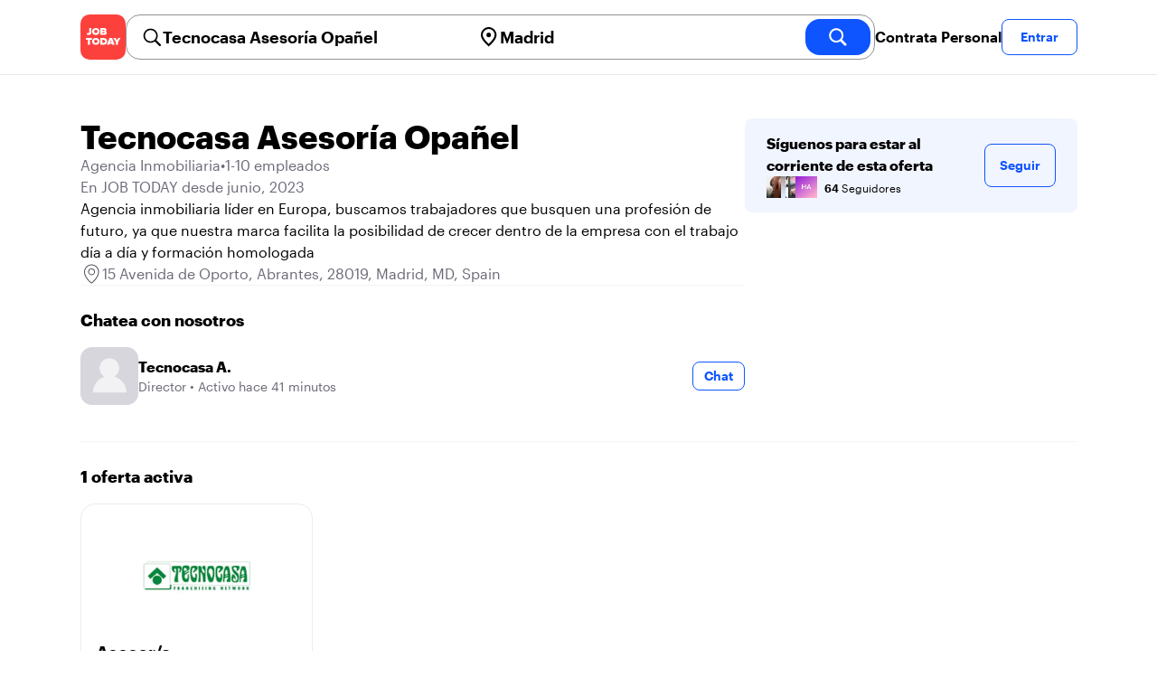

--- FILE ---
content_type: text/html; charset=utf-8
request_url: https://jobtoday.com/es/company/agencia-inmobiliaria-tecnocasa-asesoria-opanel-W3ao0A
body_size: 27893
content:
<!DOCTYPE html><html lang="es"><head><meta charSet="utf-8" data-next-head=""/><meta name="viewport" content="width=device-width" data-next-head=""/><meta name="viewport" content="width=device-width, initial-scale=1"/><meta name="robots" content="index,follow" data-next-head=""/><title data-next-head="">Tecnocasa Asesoría Opañel in 15 Avenida de Oporto - Hiring Now | JOB TODAY (W3ao0A)</title><meta name="title" content="Tecnocasa Asesoría Opañel in 15 Avenida de Oporto - Hiring Now | JOB TODAY (W3ao0A)" data-next-head=""/><meta name="description" content="Apply now for Tecnocasa Asesoría Opañel jobs in 15 Avenida de Oporto (W3ao0A). Agencia inmobiliaria líder en Europa, buscamos trabajadores que busquen una profesión de futuro, ya que nuestra marca facilita la posibilidad de crecer dentro de la empresa con el trabajo día a día y formación homologada" data-next-head=""/><meta name="keywords" content="Tecnocasa Asesoría Opañel, Agencia Inmobiliaria" data-next-head=""/><link rel="canonical" href="https://jobtoday.com/es/company/agencia-inmobiliaria-tecnocasa-asesoria-opanel-W3ao0A" data-next-head=""/><meta property="og:site_name" content="jobtoday.com" data-next-head=""/><meta property="og:type" content="website" data-next-head=""/><meta property="og:title" content="Tecnocasa Asesoría Opañel in 15 Avenida de Oporto - Hiring Now | JOB TODAY (W3ao0A)" data-next-head=""/><meta property="og:description" content="Apply now for Tecnocasa Asesoría Opañel jobs in 15 Avenida de Oporto (W3ao0A). Agencia inmobiliaria líder en Europa, buscamos trabajadores que busquen una profesión de futuro, ya que nuestra marca facilita la posibilidad de crecer dentro de la empresa con el trabajo día a día y formación homologada" data-next-head=""/><meta property="og:image" content="https://wsdash.b-cdn.net/es/servicios/company/W3ao0A/opengraph-image" data-next-head=""/><meta property="og:url" content="https://jobtoday.com/es/company/agencia-inmobiliaria-tecnocasa-asesoria-opanel-W3ao0A" data-next-head=""/><meta property="twitter:card" content="summary_large_image" data-next-head=""/><meta property="twitter:url" content="https://jobtoday.com/es/company/agencia-inmobiliaria-tecnocasa-asesoria-opanel-W3ao0A" data-next-head=""/><meta property="twitter:title" content="Tecnocasa Asesoría Opañel in 15 Avenida de Oporto - Hiring Now | JOB TODAY (W3ao0A)" data-next-head=""/><meta property="twitter:description" content="Apply now for Tecnocasa Asesoría Opañel jobs in 15 Avenida de Oporto (W3ao0A). Agencia inmobiliaria líder en Europa, buscamos trabajadores que busquen una profesión de futuro, ya que nuestra marca facilita la posibilidad de crecer dentro de la empresa con el trabajo día a día y formación homologada" data-next-head=""/><meta property="twitter:site" content="@JobToday_ES" data-next-head=""/><meta property="twitter:creator" content="@JobToday_ES" data-next-head=""/><meta property="twitter:image" content="https://wsdash.b-cdn.net/es/servicios/company/W3ao0A/opengraph-image" data-next-head=""/><link rel="apple-touch-icon" href="/static/apple-touch-icon.png" data-next-head=""/><meta name="apple-itunes-app" content="app-id=981163277" data-next-head=""/><meta name="apple-mobile-web-app-title" content="JOB TODAY" data-next-head=""/><meta name="apple-mobile-web-app-status-bar-style" content="black-translucent" data-next-head=""/><meta name="theme-color" content="#fe1d25" data-next-head=""/><meta name="view-transition" content="same-origin"/><link rel="shortcut icon" type="image/png" href="https://wcdn.jobtoday.com/static/favicon.png" crossorigin="anonymous"/><link rel="apple-touch-icon" href="https://wcdn.jobtoday.com/static/apple-touch-icon.png"/><link rel="modulepreload" href="https://wcdn.jobtoday.com/static/i18n/es.xphKn3jZuJz2tbCJyCp0b.js"/><link rel="preload" href="https://wcdn.jobtoday.com/static/fonts/GraphikUI-Regular-Web.woff2" type="font/woff2" crossorigin="anonymous" as="font"/><link rel="preload" href="https://wcdn.jobtoday.com/static/fonts/GraphikUI-Semibold-Web.woff2" type="font/woff2" crossorigin="anonymous" as="font"/><link rel="preload" href="https://wcdn.jobtoday.com/static/fonts/GraphikUI-Bold-Web.woff2" type="font/woff2" crossorigin="anonymous" as="font"/><link rel="preconnect" href="https://www.googletagmanager.com" crossorigin="anonymous"/><link rel="dns-prefetch" href="https://www.googletagmanager.com" crossorigin="anonymous"/><link rel="preconnect" href="https://wa.appsflyer.com" crossorigin="anonymous"/><link rel="dns-prefetch" href="https://wa.appsflyer.com" crossorigin="anonymous"/><link rel="preconnect" href="https://websdk.appsflyer.com" crossorigin="anonymous"/><link rel="dns-prefetch" href="https://websdk.appsflyer.com" crossorigin="anonymous"/><link rel="preconnect" href="https://www.google-analytics.com" crossorigin="anonymous"/><link rel="dns-prefetch" href="https://www.google-analytics.com" crossorigin="anonymous"/><link rel="preconnect" href="https://wcdn.jobtoday.com" crossorigin="anonymous"/><link rel="dns-prefetch" href="https://wcdn.jobtoday.com" crossorigin="anonymous"/><link rel="preconnect" href="https://fonts.gstatic.com" crossorigin="anonymous"/><link rel="dns-prefetch" href="https://fonts.gstatic.com" crossorigin="anonymous"/><link rel="preconnect" href="https://connect.facebook.net" crossorigin="anonymous"/><link rel="dns-prefetch" href="https://connect.facebook.net" crossorigin="anonymous"/><meta http-equiv="X-UA-Compatible" content="IE=edge"/><meta name="apple-mobile-web-app-title" content="JOB TODAY"/><meta property="og:site_name" content="jobtoday.com"/><meta property="al:android:package" content="com.jobtoday.app"/><meta property="al:ios:app_store_id" content="981163277"/><link rel="preload" href="https://wcdn.jobtoday.com/_next/static/css/bed05fe35b56666a.css" as="style"/><meta name="sentry-trace" content="a7ac6821580ea02797f5c8d0cfe1f200-5b53c527ec715d39-0"/><meta name="baggage" content="sentry-environment=production,sentry-release=v197,sentry-public_key=736a896cc11a4a8497b0c58b9354cda9,sentry-trace_id=a7ac6821580ea02797f5c8d0cfe1f200,sentry-sampled=false,sentry-sample_rand=0.5302320386969723,sentry-sample_rate=0.2"/><style>
            @font-face {
              font-family: "GraphikUI";
              font-weight: 400;
              src: url("https://wcdn.jobtoday.com/static/fonts/GraphikUI-Regular-Web.woff2") format("woff2");
              font-display: optional;
            }

            @font-face {
              font-family: "GraphikUI";
              font-weight: 600;
              src: url("https://wcdn.jobtoday.com/static/fonts/GraphikUI-Semibold-Web.woff2") format("woff2");
              font-display: optional;
            }

            @font-face {
              font-family: "GraphikUI";
              font-weight: 700;
              src: url("https://wcdn.jobtoday.com/static/fonts/GraphikUI-Bold-Web.woff2") format("woff2");
              font-display: optional;
            }
            </style><script>
                window.geoIPCountryCode = "us";
                window.geoIPLat = "39.962502";
                window.geoIPLng = "-83.006104";
                window.sentryEnv = "production";
                window.sentryDsn = "https://736a896cc11a4a8497b0c58b9354cda9@sentry.jobtoday.tools/4";
              </script><script>
                var consentValues = {
                  'ad_storage': 'granted',
                  'ad_user_data': 'granted',
                  'ad_personalization': 'granted',
                  'analytics_storage': 'granted',
                };

                window.dataLayer = window.dataLayer || [];
                function gtag(){dataLayer.push(arguments);}
                gtag('js', new Date());


                gtag('config', 'G-X5S79176Z9', {
                  id: undefined,
                  user: undefined,
                  user_id: undefined,
                  page_path: window.location.pathname,
                  debug_mode: window.location.hostname !== "jobtoday.com"
                });

                gtag('config', 'AW-937805066');
                if (undefined) {
                  gtag('set', 'user_data', {
                    email: "undefined"
                  });

                  window.dataLayer.push({
                    userId: undefined,
                    email: "undefined"
                  });
                }

                if (window.location.pathname !== "/" && window.location.pathname !== "/us" && !window.location.pathname.startsWith("/us/")) {
                  gtag('consent', 'default', consentValues);
                }
              </script><link rel="stylesheet" href="https://wcdn.jobtoday.com/_next/static/css/bed05fe35b56666a.css" data-n-g=""/><noscript data-n-css=""></noscript><script defer="" noModule="" src="https://wcdn.jobtoday.com/_next/static/chunks/polyfills-42372ed130431b0a.js"></script><script src="https://wcdn.jobtoday.com/_next/static/chunks/webpack-6cdf4c6feba29c86.js" defer=""></script><script src="https://wcdn.jobtoday.com/_next/static/chunks/framework-c6138ec4f8e5a304.js" defer=""></script><script src="https://wcdn.jobtoday.com/_next/static/chunks/main-5de128f11214265e.js" defer=""></script><script src="https://wcdn.jobtoday.com/_next/static/chunks/pages/_app-b2eee462ccd69e05.js" defer=""></script><script src="https://wcdn.jobtoday.com/_next/static/chunks/07c2d338-45ca41ba265b9aee.js" defer=""></script><script src="https://wcdn.jobtoday.com/_next/static/chunks/4420-18e54e1298ec632d.js" defer=""></script><script src="https://wcdn.jobtoday.com/_next/static/chunks/4470-e2a026e3acab651b.js" defer=""></script><script src="https://wcdn.jobtoday.com/_next/static/chunks/5116-d6f37287e04033fc.js" defer=""></script><script src="https://wcdn.jobtoday.com/_next/static/chunks/9981-85ea5ffde56cf419.js" defer=""></script><script src="https://wcdn.jobtoday.com/_next/static/chunks/401-00ff0992c0f0c4a2.js" defer=""></script><script src="https://wcdn.jobtoday.com/_next/static/chunks/7923-69228f8891630742.js" defer=""></script><script src="https://wcdn.jobtoday.com/_next/static/chunks/pages/%5BcountryCode%5D/company/%5BcompanySlug%5D-c19ac31f87dc5bd6.js" defer=""></script><script src="https://wcdn.jobtoday.com/_next/static/xphKn3jZuJz2tbCJyCp0b/_buildManifest.js" defer=""></script><script src="https://wcdn.jobtoday.com/_next/static/xphKn3jZuJz2tbCJyCp0b/_ssgManifest.js" defer=""></script></head><body><noscript>
                  <iframe src="https://www.googletagmanager.com/ns.html?id=GTM-NPFW7TF" height="0" width="0" style="display:none;visibility:hidden"></iframe>
                </noscript><noscript><img height="1" width="1" class="hidden" src="https://www.facebook.com/tr?id=657986048516879&amp;ev=PageView&amp;noscript=1"/></noscript><link rel="preload" as="image" href="https://wcdn.jobtoday.com/static/icons/JT-Logo-XS.svg"/><link rel="preload" as="image" href="https://wcdn.jobtoday.com/static/icons/ic-magnifying-glass-32.svg"/><link rel="preload" as="image" href="https://wcdn.jobtoday.com/static/icons/ic-location-black.svg"/><link rel="preload" as="image" href="https://wcdn.jobtoday.com/static/icons/ic-magnifyingglass-white-bold-24.svg"/><link rel="preload" as="image" href="https://wcdn.jobtoday.com/static/icons/ic-search.svg"/><link rel="preload" as="image" href="https://cdn.jobtoday.com/img/971d0f1d-e3b7-4563-b039-bdb5fba42884/160x160.jpg"/><link rel="preload" as="image" href="https://cdn.jobtoday.com/img/aae80d9c-5025-4158-a105-6aa61c940482/160x160.jpg"/><link rel="preload" as="image" href="https://cdn.jobtoday.com/img/2dec5f6b-b4a2-43a4-bed8-702f69a2bae0/160x160.jpg"/><link rel="preload" as="image" href="https://cdn.jobtoday.com/img/e16181ee-204e-478b-af4c-f4a0cb7b1535/160x160.jpg"/><link rel="preload" as="image" href="https://cdn.jobtoday.com/img/b7b49369-3fbb-4b52-bdaa-f250f6383fbc/160x160.jpg"/><link rel="preload" as="image" href="https://wcdn.jobtoday.com/static/images/landings/app/app-rating_es.svg"/><link rel="preload" as="image" href="https://wcdn.jobtoday.com/static/images/landings/app/appstore_es.svg"/><div id="__next"><div><header class="sticky top-0 z-20 border-b border-gray-200 bg-white"><div class="jt-container relative flex items-center justify-between gap-8 sm:gap-12"><a class="shrink-0" data-testid="header_logo" href="/es" title="Busca trabajo y contrata en JOB TODAY" rel="nofollow"><img src="https://wcdn.jobtoday.com/static/icons/JT-Logo-XS.svg" alt="JOB TODAY logo" width="50" height="50"/></a><section class="relative hidden flex-auto lg:block"><div class="md:p-1 md:border md:border-jt-gray-warm-600 md:rounded-2xl"><form class="relative flex flex-col md:flex-row gap-4 md:gap-0" action="/search" method="POST"><input type="hidden" name="countryCode" value="es"/><input type="hidden" name="appHeaders" value="{&quot;X-GUID&quot;:&quot;220ed275-eaf5-412a-98b3-d35455b09707&quot;,&quot;X-LOCALE&quot;:&quot;es&quot;,&quot;X-APP-VERSION&quot;:&quot;2.2.2&quot;,&quot;X-TYPE&quot;:&quot;3&quot;,&quot;X-WEB-DEVICE-TYPE&quot;:&quot;desktop&quot;,&quot;X-SESSION-TOKEN&quot;:&quot;&quot;,&quot;X-FORWARDED-FOR&quot;:&quot;18.218.19.95, 10.0.103.145, 10.0.1.201&quot;,&quot;user-agent&quot;:&quot;Mozilla/5.0 (Macintosh; Intel Mac OS X 10_15_7) AppleWebKit/537.36 (KHTML, like Gecko) Chrome/131.0.0.0 Safari/537.36; ClaudeBot/1.0; +claudebot@anthropic.com)&quot;,&quot;x-geoip2-country&quot;:&quot;US&quot;,&quot;x-geoip2-city&quot;:&quot;Columbus&quot;}"/><div class="relative md:static flex flex-1 flex-col border md:border-none rounded-2xl md:rounded-none"><label class="flex-1 flex items-center pl-3 md:px-3 gap-2" id="_R_8m_-label" for="_R_8m_-input"><img src="https://wcdn.jobtoday.com/static/icons/ic-magnifying-glass-32.svg" alt="search icon" width="24" height="24"/><input class="text-lg font-semibold bg-transparent border-none transition-none p-0 search-cancel:h-4 search-cancel:w-4 search-cancel:appearance-none search-cancel:bg-[url(/static/icons/ic-multiply-grey-16.svg)]" type="search" data-testid="search-bar_keyword" aria-activedescendant="" aria-autocomplete="list" aria-controls="_R_8m_-menu" aria-expanded="false" aria-labelledby="_R_8m_-label" autoComplete="off" id="_R_8m_-input" role="combobox" placeholder="Buscar ofertas" name="keywordField" value="Tecnocasa Asesoría Opañel"/></label><div class="absolute -bottom-2 left-0 md:-bottom-4 w-full"><ul class="absolute z-10 w-full overflow-hidden rounded-2xl bg-white drop-shadow-[0_4px_24px_rgba(0,0,0,0.08)] hidden" data-testid="search-bar_keyword-suggestion_list" id="_R_8m_-menu" role="listbox" aria-labelledby="_R_8m_-label"></ul></div></div><div class="relative md:static flex flex-1 flex-col border md:border-none rounded-2xl md:rounded-none"><label class="flex-1 flex items-center pl-3 md:px-3 gap-2" id="_R_8mH2_-label" for="_R_8mH2_-input"><img src="https://wcdn.jobtoday.com/static/icons/ic-location-black.svg" alt="search icon" width="24" height="24"/><input class="text-lg font-semibold bg-transparent border-none transition-none p-0 search-cancel:h-4 search-cancel:w-4 search-cancel:appearance-none search-cancel:bg-[url(/static/icons/ic-multiply-grey-16.svg)]" type="search" data-testid="search-bar_location" aria-activedescendant="" aria-autocomplete="list" aria-controls="_R_8mH2_-menu" aria-expanded="false" aria-labelledby="_R_8mH2_-label" autoComplete="off" id="_R_8mH2_-input" role="combobox" placeholder="¿En qué ciudad?" name="locationField" value="Madrid"/></label><div class="absolute -bottom-2 left-0 md:-bottom-4 w-full"><ul class="absolute z-10 w-full overflow-hidden rounded-2xl bg-white drop-shadow-[0_4px_24px_rgba(0,0,0,0.08)] hidden" data-testid="search-bar_location-suggestion_list" id="_R_8mH2_-menu" role="listbox" aria-labelledby="_R_8mH2_-label"></ul></div></div><button class="w-auto flex-none h-10 rounded-2xl md:px-6 text-xl font-semibold bg-jt-primary text-white transition-transform hover:scale-105 active:scale-95" type="submit" aria-label="search" data-testid="search-bar_find-button"><img src="https://wcdn.jobtoday.com/static/icons/ic-magnifyingglass-white-bold-24.svg" alt="search icon" width="24" height="24" class="hidden md:block"/><span class="md:hidden">Buscar</span></button></form></div></section><ul class="flex items-center gap-4"><li><a class="cursor-pointer font-semibold text-black hover:text-opacity-60 sm:whitespace-nowrap leading-5 inline-block" href="https://jobtoday.com/es/landings/hire" rel="noopener noreferrer nofollow" target="_blank" data-testid="header_start-hiring-button">Contrata Personal</a></li><li><button data-testid="header_log-in-button" class="btn jt-text-16 jt-btn-sm whitespace-nowrap font-semibold btn-sm jt-btn-outline" id="headlessui-menu-button-_R_3mdom_" type="button" aria-haspopup="menu" aria-expanded="false" data-headlessui-state="">Entrar</button></li></ul></div><div class="px-4 pb-4 lg:hidden"><button type="button" class="peer line-clamp-1 w-full rounded-lg border border-jt-gray-200 bg-white p-2" data-testid="search-bar_navigation-panel"><div class="flex items-center"><img src="https://wcdn.jobtoday.com/static/icons/ic-search.svg" alt="search icon" width="24" height="24"/><div class="flex gap-2"><span class="line-clamp-1">Tecnocasa Asesoría Opañel</span><span class="line-clamp-1 text-jt-primary">en<!-- --> <!-- -->Madrid</span></div></div></button></div></header><div class="jt-container my-8"><div class="md:gap-12 lg:flex"><div class="flex flex-1 flex-col gap-10 md:basis-2/3 md:gap-6"><div class="flex items-center gap-4 md:gap-8"><h1 class="line-clamp-3 text-3xl font-extrabold md:text-4xl" data-testid="employer-page_company-name">Tecnocasa Asesoría Opañel</h1></div><div class="flex flex-col gap-2 md:gap-4" data-testid="employer-page_company-info"><p class="flex gap-2 text-jt-gray-400" data-testid="employer-page_company-category"><span>Agencia Inmobiliaria</span><span>•</span><span>1-10 empleados</span></p><p class="text-jt-gray-400" data-testid="employer-page_company-create-date">En JOB TODAY desde junio, 2023</p><div class="flex flex-col gap-1" data-testid="employer-page_company-about"><p>Agencia inmobiliaria líder en Europa, buscamos trabajadores que busquen una profesión de futuro, ya que nuestra marca facilita la posibilidad de crecer dentro de la empresa con el trabajo día a día y formación homologada</p></div><div class="flex items-center gap-2"><img src="https://wcdn.jobtoday.com/static/icons/ic-address-square.svg" alt="address icon" loading="lazy" width="24" height="24" data-testid="employer-page_location-icon"/><a class="text-jt-gray-400" href="/es/trabajos/madrid" data-testid="employer-page_location-text">15 Avenida de Oporto, Abrantes, 28019, Madrid, MD, Spain</a></div></div><div class="border-t  border-gray-100 pt-6"><p class="mb-4 text-lg font-bold" data-testid="employer-page_chat-with-us">Chatea con nosotros</p><ul class="flex flex-col gap-6"><li class="cursor-pointer" data-testid="employer-page_employer"><div class="flex items-center gap-3"><img src="https://wcdn.jobtoday.com/static/icons/ic-default-ava.svg" alt="default avatar icon" loading="lazy" width="64" height="64"/><div class="flex flex-1 flex-col"><span class="line-clamp-1 font-bold" data-testid="employer-page_employer-name">Tecnocasa A.</span><div class="line-clamp-1 flex"><span class="text-sm text-jt-gray-400" data-testid="employer-page_employer-role">Director</span><span class="shrink-0 px-1 text-sm text-jt-gray-400">•</span><span class="text-sm text-jt-gray-400" data-testid="employer-page_employer-last-online">Activo hace 41 minutos</span></div></div><button class="btn btn-sm jt-btn-outline" type="button" data-testid="employer-page_chat-button">Chat</button></div></li></ul></div></div><div class="mt-12 flex-1 shrink-0 md:basis-1/3 lg:mt-0" data-testid="employer-page_follow-block"><div class="top-4 flex w-full items-center gap-6 rounded-lg bg-jt-primary-light px-6 py-4 md:w-2/3 lg:sticky lg:top-24 lg:w-full"><div class="flex flex-1 flex-col gap-1"><span class="font-bold">Síguenos para estar al corriente de esta oferta</span><div class="avatar-group -space-x-4 whitespace-nowrap"><div class="avatar"><div class="w-6"><img src="https://cdn.jobtoday.com/img/971d0f1d-e3b7-4563-b039-bdb5fba42884/160x160.jpg" width="24" height="24" alt="avatar icon" data-testid="employer-page_follower-avatar"/></div></div><div class="avatar"><div class="w-6"><img src="https://cdn.jobtoday.com/img/aae80d9c-5025-4158-a105-6aa61c940482/160x160.jpg" width="24" height="24" alt="avatar icon" data-testid="employer-page_follower-avatar"/></div></div><div class="avatar"><div class="w-6"><img src="https://cdn.jobtoday.com/img/2dec5f6b-b4a2-43a4-bed8-702f69a2bae0/160x160.jpg" width="24" height="24" alt="avatar icon" data-testid="employer-page_follower-avatar"/></div></div><div class="avatar"><div class="w-6"><img src="https://cdn.jobtoday.com/img/e16181ee-204e-478b-af4c-f4a0cb7b1535/160x160.jpg" width="24" height="24" alt="avatar icon" data-testid="employer-page_follower-avatar"/></div></div><div class="avatar"><div class="w-6"><img src="https://cdn.jobtoday.com/img/b7b49369-3fbb-4b52-bdaa-f250f6383fbc/160x160.jpg" width="24" height="24" alt="avatar icon" data-testid="employer-page_follower-avatar"/></div></div><div class="placeholder"><span class="pl-6 text-xs"><strong class="font-semibold">64</strong> Seguidores</span></div></div></div><div><button data-testid="employer-page_follow-button" class="btn jt-btn-outline undefined" type="button">Seguir</button></div></div></div></div><div class="mt-10 flex flex-col md:mt-10  border-t border-gray-100 pt-6"><p class="mb-4 text-lg font-bold">1 oferta activa</p><ul class="flex flex-col gap-6 md:grid md:grid-cols-2 lg:grid-cols-4"><li class="flex" data-testid="employer-page_active-job"><div class="flex h-full w-full flex-col rounded-2xl border transition-shadow hover:shadow-xl border-[#ececec]" data-testid="job-card"><div class="h-4 w-full"></div><a href="https://jobtoday.com/es/trabajo/asesor-a-inmobiliario-46Q1oM" class="flex flex-col h-full px-4 pb-4 space-y-2"><div class="relative aspect-video overflow-hidden rounded-xl"><picture><source type="image/webp" srcSet="https://cdn.jobtoday.com/img/26f5308b-d5b7-4d9d-9a70-0a7a913e3972/640x360.webp"/><img class="w-full" src="https://cdn.jobtoday.com/img/26f5308b-d5b7-4d9d-9a70-0a7a913e3972/640x360.jpg" alt="Asesor/a Inmobiliario" width="640" height="360" loading="eager"/></picture></div><div class="flex grow flex-col gap-1"><div class="grid grid-cols-3 items-baseline justify-between gap-2"><div class="jt-text-20 col-span-2 line-clamp-2 text-left font-semibold text-black" data-testid="job-card_title">Asesor/a Inmobiliario</div><div class="jt-text-12 line-clamp-1 text-right text-jt-gray-300" data-testid="job-card_update-date">hace 9 días</div></div><div class="flex gap-2"><div class="jt-text-14 font-semibold">€1100–€3000 mensual</div><div class="jt-text-14">Jornada completa</div></div><div class="jt-text-14 text-left">Abrantes, Madrid</div><p class="jt-text-14 line-clamp-3 text-left text-[#929292]">Asesor inmobiliario zona Opañel- Plaza Elíptica- Oporto</p></div><div class="flex flex-wrap gap-2"><div class="jt-text-12 text-nowrap rounded-md px-2 py-1 bg-jt-green-100 text-jt-green-500" data-testid="job-card-badge-noExperience">Sin experiencia</div><div class="jt-text-12 text-nowrap rounded-md px-2 py-1 bg-jt-gray-100 text-jt-gray-300" data-testid="job-card-badge-easyApply">Inscripción fácil</div></div></a></div></li></ul></div><div class="mt-10 flex flex-col md:mt-12"><p class="mb-4 text-lg font-bold">Ofertas sugeridas de otras empresas</p><ul class="flex flex-col gap-6 md:grid md:grid-cols-2 lg:grid-cols-4"><li class="flex" data-testid="employer-page_similar-job"><div class="flex h-full w-full flex-col rounded-2xl border transition-shadow hover:shadow-xl border-[#ececec]" data-testid="job-card"><div><a href="https://jobtoday.com/es/company/inmobiliaria-estudio-ciudad-de-los-angeles-2020-s--Wd1RQn" class="px-4 py-2 jt-text-14 line-clamp-1 text-left font-semibold hover:underline">ESTUDIO CIUDAD DE LOS ANGELES 2020 S.L.U</a></div><a href="/es/trabajo/asesor-a-inmobiliario-OZB0xY" class="flex flex-col h-full px-4 pb-4 space-y-2"><div class="relative aspect-video overflow-hidden rounded-xl"><picture><source type="image/webp" srcSet="https://cdn.jobtoday.com/img/113d76c4-a1dd-4109-acc0-a2f5aad1876f/640x360.webp"/><img class="w-full" src="https://cdn.jobtoday.com/img/113d76c4-a1dd-4109-acc0-a2f5aad1876f/640x360.jpg" alt="Asesor/a Inmobiliario" width="640" height="360" loading="eager"/></picture></div><div class="flex grow flex-col gap-1"><div class="grid grid-cols-3 items-baseline justify-between gap-2"><div class="jt-text-20 col-span-2 line-clamp-2 text-left font-semibold text-black" data-testid="job-card_title">Asesor/a Inmobiliario</div><div class="jt-text-12 line-clamp-1 text-right text-jt-gray-300" data-testid="job-card_update-date">hace 32 minutos</div></div><div class="flex gap-2"><div class="jt-text-14 font-semibold">€1300–€3000 mensual</div><div class="jt-text-14">Jornada completa</div></div><div class="jt-text-14 text-left">Los Angeles, Madrid</div><p class="jt-text-14 line-clamp-3 text-left text-[#929292]">Oficina del Grupo TECNOCASA, la mayor red inmobiliaria de EUROPA, buscamos incorporar Asesores/as Inmobiliarios/as, en el barrio de Ciudad de los Ángeles.No es necesaria experiencia. Si eres una persona joven, con ganas de desarrollarte profesionalmente en el sector inmobiliario, tienes ambición por tener un futuro mejor y buscas una estabilidad, esta puede ser tu oportunidad. Ofrecemos posición estable (contrato Indefinido), con alta en la Seguridad Social y SUELDO FIJO MÁS COMISIONES E INCENTIVOS SUELDO FIJO (1300€) + COMISIONES. ¡Estaremos encantados de realizar una entrevista!</p></div><div class="flex flex-wrap gap-2"><div class="jt-text-12 text-nowrap rounded-md px-2 py-1 bg-jt-green-100 text-jt-green-500" data-testid="job-card-badge-noExperience">Sin experiencia</div><div class="jt-text-12 text-nowrap rounded-md px-2 py-1 bg-jt-gray-100 text-jt-gray-300" data-testid="job-card-badge-easyApply">Inscripción fácil</div></div></a></div></li><li class="flex" data-testid="employer-page_similar-job"><div class="flex h-full w-full flex-col rounded-2xl border transition-shadow hover:shadow-xl border-[#ececec]" data-testid="job-card"><div><a href="https://jobtoday.com/es/company/insurance-agency-generali-nKpNpY" class="px-4 py-2 jt-text-14 line-clamp-1 text-left font-semibold hover:underline">Generali</a></div><a href="/es/trabajo/agente-comercial-de-seguros-j9PA2Z" class="flex flex-col h-full px-4 pb-4 space-y-2"><div class="relative aspect-video overflow-hidden rounded-xl"><picture><source type="image/webp" srcSet="https://cdn.jobtoday.com/img/67d2894c-5d83-46cc-8850-7557e410a14a/640x360.webp"/><img class="w-full" src="https://cdn.jobtoday.com/img/67d2894c-5d83-46cc-8850-7557e410a14a/640x360.jpg" alt="Agente comercial de seguros" width="640" height="360" loading="eager"/></picture></div><div class="flex grow flex-col gap-1"><div class="grid grid-cols-3 items-baseline justify-between gap-2"><div class="jt-text-20 col-span-2 line-clamp-2 text-left font-semibold text-black" data-testid="job-card_title">Agente comercial de seguros</div><div class="jt-text-12 line-clamp-1 text-right text-jt-gray-300" data-testid="job-card_update-date">hace 42 minutos</div></div><div class="flex gap-2"><div class="jt-text-14 font-semibold">€1000–€2500 mensual</div><div class="jt-text-14">Jornada completa</div></div><div class="jt-text-14 text-left">Chamberí, Madrid</div><p class="jt-text-14 line-clamp-3 text-left text-[#929292]">¿Buscas un proyecto profesional estable, con desarrollo, formación continua y el respaldo de una gran compañía? ¡Este es tu momento! En GENERALI, una de las aseguradoras líderes a nivel mundial con más de 190 años de antigüedad y reconocida como la mejor empresa para trabajar en España según el prestigioso ranking de Top Employers 2025, queremos contar contigo. 🛠️¿Qué harás? · Desarrollarás tu propio plan de carrera, con el respaldo de un tutor personal. · Crearás y gestionarás tu propia cartera de clientes apoyado por herramientas digitales de última generación. · Te formarás en productos aseguradores, habilidades comerciales y desarrollo empresarial. · Combinarás atención presencial y digital para ofrecer un servicio “phygital” de calidad. 💼¿Qué te ofrecemos? · Proyecto estable y a largo plazo con contrato mercantil. · Ingresos crecientes: fijo mensual + bonus + comisiones por nuevas ventas y mismo % a la renovación. · Flexibilidad horaria y teletrabajo para conciliar tu vida personal y profesional. · Formación a cargo de GENERALI, incluyendo certificado oficial acreditativo para ejercer la profesión. · Herramientas digitales líderes en el sector asegurador. · Respaldo de una gran marca con más de 3 millones de clientes en España. 👀 ¿Qué buscamos? · Estudios mínimos: Bachillerato o equivalente · Al menos 1 año de experiencia comercial o en gestión de clientes. · Residencia en la provincia vacante durante los últimos 2 años. · Espíritu emprendedor, orientación a objetivos y perfil digital. · Habilidades de comunicación y negociación 🤝¿Te interesa? Forma parte de un equipo profesional, dinámico y con visión de futuro. ¡Construyamos juntos tu carrera en GENERALI!</p></div><div class="flex flex-wrap gap-2"><div class="jt-text-12 text-nowrap rounded-md px-2 py-1 bg-jt-gray-100 text-jt-gray-300" data-testid="job-card-badge-easyApply">Inscripción fácil</div></div></a></div></li><li class="flex" data-testid="employer-page_similar-job"><div class="flex h-full w-full flex-col rounded-2xl border transition-shadow hover:shadow-xl border-[#ececec]" data-testid="job-card"><div><a href="https://jobtoday.com/es/company/agencia-inmobiliaria-oficina-san-pascual-tecnocasa-ekBp32" class="px-4 py-2 jt-text-14 line-clamp-1 text-left font-semibold hover:underline">Oficina San Pascual Tecnocasa</a></div><a href="/es/trabajo/asesor-a-inmobiliario-8PNrpb" class="flex flex-col h-full px-4 pb-4 space-y-2"><div class="relative aspect-video overflow-hidden rounded-xl"><picture><source type="image/webp" srcSet="https://cdn.jobtoday.com/img/35176e9a-80b5-4d4c-93f8-1191f3fef500/640x360.webp"/><img class="w-full" src="https://cdn.jobtoday.com/img/35176e9a-80b5-4d4c-93f8-1191f3fef500/640x360.jpg" alt="Asesor/a Inmobiliario" width="640" height="360" loading="eager"/></picture></div><div class="flex grow flex-col gap-1"><div class="grid grid-cols-3 items-baseline justify-between gap-2"><div class="jt-text-20 col-span-2 line-clamp-2 text-left font-semibold text-black" data-testid="job-card_title">Asesor/a Inmobiliario</div><div class="jt-text-12 line-clamp-1 text-right text-jt-gray-300" data-testid="job-card_update-date">hace 2 horas</div></div><div class="flex gap-2"><div class="jt-text-14">Jornada completa</div></div><div class="jt-text-14 text-left">Ciudad Lineal, Madrid</div><p class="jt-text-14 line-clamp-3 text-left text-[#929292]">¡Oferta de Trabajo en el Sector Inmobiliario! Tecnocasa San Pascual-Barrio de la Concepción Madrid Asesor Inmobiliario ¿Estás buscando una emocionante oportunidad en el sector inmobiliario? ¡Entonces esta oferta de trabajo es para ti! Como Asesor Inmobiliario, serás responsable de ayudar a nuestros clientes a encontrar la propiedad de sus sueños. Tu papel será esencial para guiarlos a través del proceso de compra, venta o alquiler de propiedades, ofreciéndoles un servicio excepcional y personalizado. Trabajarás en un ambiente dinámico, rodeado de profesionales apasionados por el sector, y tendrás la oportunidad de desarrollar tu carrera en una empresa líder en el mercado. Responsabilidades: 1. Asesorar y guiar a los clientes en el proceso de compra, venta o alquiler de propiedades, asegurándote de entender sus necesidades y preferencias., 2. Realizar análisis de mercado para determinar el valor de las propiedades y proporcionar información precisa a los clientes., 3. Coordinar visitas a las propiedades, asegurándote de que los clientes reciban un servicio de alta calidad durante todo el proceso., 4. Negociar términos y condiciones entre compradores y vendedores para alcanzar acuerdos satisfactorios para ambas partes., 5. Mantener una base de datos actualizada de propiedades disponibles y clientes potenciales., 6. Participar en eventos de marketing y promoción para atraer nuevos clientes y expandir la red de contactos de la empresa. Requisitos: 1. Experiencia previa en el sector inmobiliario o en ventas es valorada, pero no es imprescindible. Si tienes pasión por el sector y una actitud proactiva, ¡te brindaremos la formación necesaria!, 2. Habilidades excepcionales de comunicación y negociación., 3. Capacidad para trabajar de manera autónoma y en equipo., 4. Conocimiento básico de herramientas informáticas y tecnología aplicada al sector., 5. GANAS !!! Ofrecemos: 1. Oportunidad de formar parte de una empresa reconocida y en crecimiento en el sector inmobiliario., 2. Entorno de trabajo colaborativo y apoyo constante para tu desarrollo profesional., 3. Atractivo paquete salarial con incentivos por objetivos alcanzados., 4. Flexibilidad laboral y posibilidades de crecimiento dentro de la empresa., 5. Comisiones competitivas en base a tus logros. ¡Únete a nuestro equipo y ayúdanos a hacer realidad los sueños de nuestros clientes! Si estás interesado/a en ser parte de nuestro equipo, envía tu currículum. Esperamos conocer más sobre ti y tus motivaciones para unirte a nuestra empresa. ¡Esperamos contar contigo para seguir construyendo el éxito en el sector inmobiliario juntos!</p></div><div class="flex flex-wrap gap-2"><div class="jt-text-12 text-nowrap rounded-md px-2 py-1 bg-jt-green-100 text-jt-green-500" data-testid="job-card-badge-immediateStart">¡Incorporación inmediata!</div><div class="jt-text-12 text-nowrap rounded-md px-2 py-1 bg-jt-green-100 text-jt-green-500" data-testid="job-card-badge-noExperience">Sin experiencia</div><div class="jt-text-12 text-nowrap rounded-md px-2 py-1 bg-jt-gray-100 text-jt-gray-300" data-testid="job-card-badge-easyApply">Inscripción fácil</div></div></a></div></li><li class="flex" data-testid="employer-page_similar-job"><div class="flex h-full w-full flex-col rounded-2xl border transition-shadow hover:shadow-xl border-[#ececec]" data-testid="job-card"><div><a href="https://jobtoday.com/es/company/comercializacion-y-distribucion-ikhigai-madrid-sl-W9ka58" class="px-4 py-2 jt-text-14 line-clamp-1 text-left font-semibold hover:underline">IKHIGAI MADRID SL</a></div><a href="/es/trabajo/asesor-comercial-K1aOmj" class="flex flex-col h-full px-4 pb-4 space-y-2"><div class="relative aspect-video overflow-hidden rounded-xl"><picture><source type="image/webp" srcSet="https://cdn.jobtoday.com/img/dee44635-1c32-43c9-b2af-f419f0e82b17/640x360.webp"/><img class="w-full" src="https://cdn.jobtoday.com/img/dee44635-1c32-43c9-b2af-f419f0e82b17/640x360.jpg" alt="ASESOR COMERCIAL" width="640" height="360" loading="eager"/></picture></div><div class="flex grow flex-col gap-1"><div class="grid grid-cols-3 items-baseline justify-between gap-2"><div class="jt-text-20 col-span-2 line-clamp-2 text-left font-semibold text-black" data-testid="job-card_title">ASESOR COMERCIAL</div><div class="jt-text-12 line-clamp-1 text-right text-jt-gray-300" data-testid="job-card_update-date">hace 2 horas</div></div><div class="flex gap-2"><div class="jt-text-14 font-semibold">€1600 mensual</div><div class="jt-text-14">Jornada completa</div></div><div class="jt-text-14 text-left">Madrid</div><p class="jt-text-14 line-clamp-3 text-left text-[#929292]">Empresa líder en el sector de la comercialización y distribución de café italiano y dispositivos para la salud personal y familiar selecciona a cinco asesores comerciales para la ampliación de cartera de clientes, gestión, postventa y fidelización de los mismos. SE OFRECE: Fijo mensual de 1.600€. Formación continuada a cargo de la empresa. Flexibilidad horaria. Posibilidad de desarrollar tu propia carrera. Bonos e incentivos para lograr objetivos. Contrato de libre actuación comercial del gremio de la venta. Jornada completa. REQUISITOS: Mayor de 18 años. No se requiere experiencia previa. Disponibilidad inmediata. Capacidad para trabajar en equipo. Actitud positiva y proactiva. *Rogamos que adjunten Currículum Vitae a su candidatura para contactar entrevista. SE OFRECE: -Fijo mensual de 1600 euros -Formación continuada a cargo de la empresa. -Posibilidad de desarrollar tu propia carrera. -Bonos e incentivos para lograr objetivos. -contrato de libre actuación comercial del gremio de la venta -Jornada completa</p></div><div class="flex flex-wrap gap-2"><div class="jt-text-12 text-nowrap rounded-md px-2 py-1 bg-jt-green-100 text-jt-green-500" data-testid="job-card-badge-noExperience">Sin experiencia</div><div class="jt-text-12 text-nowrap rounded-md px-2 py-1 bg-jt-gray-100 text-jt-gray-300" data-testid="job-card-badge-easyApply">Inscripción fácil</div></div></a></div></li><li class="flex" data-testid="employer-page_similar-job"><div class="flex h-full w-full flex-col rounded-2xl border transition-shadow hover:shadow-xl border-[#ececec]" data-testid="job-card"><div><a href="https://jobtoday.com/es/company/agencia-inmobiliaria-tecnocasa-estudio-laguna-s-l--JXLR31" class="px-4 py-2 jt-text-14 line-clamp-1 text-left font-semibold hover:underline">TECNOCASA ESTUDIO LAGUNA S.L.</a></div><a href="/es/trabajo/asesor-a-inmobiliario-a-k5mnld" class="flex flex-col h-full px-4 pb-4 space-y-2"><div class="relative aspect-video overflow-hidden rounded-xl"><picture><source type="image/webp" srcSet="https://cdn.jobtoday.com/img/ac2b68b2-8b37-42b6-a800-fc9f8d542e4b/640x360.webp"/><img class="w-full" src="https://cdn.jobtoday.com/img/ac2b68b2-8b37-42b6-a800-fc9f8d542e4b/640x360.jpg" alt="Asesor/a Inmobiliario/a" width="640" height="360" loading="eager"/></picture></div><div class="flex grow flex-col gap-1"><div class="grid grid-cols-3 items-baseline justify-between gap-2"><div class="jt-text-20 col-span-2 line-clamp-2 text-left font-semibold text-black" data-testid="job-card_title">Asesor/a Inmobiliario/a</div><div class="jt-text-12 line-clamp-1 text-right text-jt-gray-300" data-testid="job-card_update-date">hace 3 horas</div></div><div class="flex gap-2"><div class="jt-text-14 font-semibold">€1300–€2600 mensual</div><div class="jt-text-14">Jornada completa</div></div><div class="jt-text-14 text-left">Centro, Madrid</div><p class="jt-text-14 line-clamp-3 text-left text-[#929292]">¡Tecnocasa, inmobiliaria líder en España! Ampliamos equipo comercial!! buscamos asesores/as para cubrir puestos de trabajo en nuestras oficinas de Madrid centro (metro La Latina y Palos de la Frontera) y Aluche (metro Laguna). Buscamos candidatos/as con buena presencia, dotes comerciales, aptitudes para el trabajo en equipo, compromiso de larga duración, entusiasmo, afán de superación y motivación para conseguir un buen trabajo. Ofrecemos: -Alta en la seguridad social. -Contrato indefinido. -Jornada completa, partido de 10h a 14h y de 17h a 21h, de lunes a viernes, sábados de 10h a 14h, rotativo entre los compañeros. -Sueldo fijo, 1300€ + atractivas comisiones. -Teléfono de empresa. En tú día a día realizarás tareas tales como: -Captación de viviendas para vender o alquilar. -Valoraciones / tasaciones inmobiliarias. -Asesoramiento y continuo seguimiento a posibles compradores. -Gestión de visitas comerciales a los inmuebles. -Organización de agenda y rutina diaria. Si crees que este puede ser tu trabajo y deseas formar parte de este sector, para poder crecer profesional y económicamente, no dudes en contactar, esta es tu empresa!</p></div><div class="flex flex-wrap gap-2"><div class="jt-text-12 text-nowrap rounded-md px-2 py-1 bg-jt-green-100 text-jt-green-500" data-testid="job-card-badge-immediateStart">¡Incorporación inmediata!</div><div class="jt-text-12 text-nowrap rounded-md px-2 py-1 bg-jt-green-100 text-jt-green-500" data-testid="job-card-badge-noExperience">Sin experiencia</div><div class="jt-text-12 text-nowrap rounded-md px-2 py-1 bg-jt-gray-100 text-jt-gray-300" data-testid="job-card-badge-easyApply">Inscripción fácil</div></div></a></div></li><li class="flex" data-testid="employer-page_similar-job"><div class="flex h-full w-full flex-col rounded-2xl border transition-shadow hover:shadow-xl border-[#ececec]" data-testid="job-card"><div><a href="https://jobtoday.com/es/company/agencia-inmobiliaria-estudio-real-de-lavapies-JGRaLp" class="px-4 py-2 jt-text-14 line-clamp-1 text-left font-semibold hover:underline">Estudio Real de Lavapies</a></div><a href="/es/trabajo/asesor-inmobiliario-leganes-xGkpE3" class="flex flex-col h-full px-4 pb-4 space-y-2"><div class="relative aspect-video overflow-hidden rounded-xl"><picture><source type="image/webp" srcSet="https://cdn.jobtoday.com/img/654cbcf2-e9c7-46ca-b248-07fd5483a507/640x360.webp"/><img class="w-full" src="https://cdn.jobtoday.com/img/654cbcf2-e9c7-46ca-b248-07fd5483a507/640x360.jpg" alt="ASESOR INMOBILIARIO LEGANES" width="640" height="360" loading="eager"/></picture></div><div class="flex grow flex-col gap-1"><div class="grid grid-cols-3 items-baseline justify-between gap-2"><div class="jt-text-20 col-span-2 line-clamp-2 text-left font-semibold text-black" data-testid="job-card_title">ASESOR INMOBILIARIO LEGANES</div><div class="jt-text-12 line-clamp-1 text-right text-jt-gray-300" data-testid="job-card_update-date">hace 4 horas</div></div><div class="flex gap-2"><div class="jt-text-14 font-semibold">€1300–€2500 mensual</div><div class="jt-text-14">Jornada completa</div></div><div class="jt-text-14 text-left">Leganés</div><p class="jt-text-14 line-clamp-3 text-left text-[#929292]">¿Buscas un empleo con futuro? Si buscas trabajo de agente inmobiliario, en el Grupo Tecnocasa podemos ofrecerte una profesión con futuro. El Grupo Tecnocasa es la red inmobiliaria y financiera líder en España, con más de 800 oficinas y más de 30 años de experiencia en el país.. ¿Quieres trabajar con nosotros? En el Grupo Tecnocasa no es necesario que tengas experiencia previa de trabajo en inmobiliaria, tampoco exigimos requisitos académicos elevados, pero sí que es imprescindible tener ganas de aprender una profesión. ¡Buscamos personas orientadas a resultados, capaces de escuchar y ayudar a nuestros clientes! ¿Qué ofrecemos? • Una carrera profesional estable., • Toda la formación que necesitas para el trabajo en inmobiliaria a cargo de la empresa. Posibilidades reales de crecimiento., • Escala salarial progresiva que aumenta en paralelo a tu evolución profesional. ¿Hasta dónde puedes llegar? El desarrollo del grupo es interno: solo pueden abrir nuevas oficinas los profesionales que se han formado y han desarrollado su trabajo en inmobiliarias del Grupo Tecnocasa.</p></div><div class="flex flex-wrap gap-2"><div class="jt-text-12 text-nowrap rounded-md px-2 py-1 bg-jt-green-100 text-jt-green-500" data-testid="job-card-badge-immediateStart">¡Incorporación inmediata!</div><div class="jt-text-12 text-nowrap rounded-md px-2 py-1 bg-jt-green-100 text-jt-green-500" data-testid="job-card-badge-noExperience">Sin experiencia</div><div class="jt-text-12 text-nowrap rounded-md px-2 py-1 bg-jt-gray-100 text-jt-gray-300" data-testid="job-card-badge-easyApply">Inscripción fácil</div></div></a></div></li><li class="flex" data-testid="employer-page_similar-job"><div class="flex h-full w-full flex-col rounded-2xl border transition-shadow hover:shadow-xl border-[#ececec]" data-testid="job-card"><div><a href="https://jobtoday.com/es/company/empresa-de-publicidad-con-mas-de-20-anos-en-el-sec-Jm089a" class="px-4 py-2 jt-text-14 line-clamp-1 text-left font-semibold hover:underline"> PUBLICIDAD. SP. </a></div><a href="/es/trabajo/teleoperador-comercial-v5Bvad" class="flex flex-col h-full px-4 pb-4 space-y-2"><div class="relative aspect-video overflow-hidden rounded-xl"><picture><source type="image/webp" srcSet="https://cdn.jobtoday.com/img/aefc3d29-cfe7-433e-bdc2-e23a2d51c651/640x360.webp"/><img class="w-full" src="https://cdn.jobtoday.com/img/aefc3d29-cfe7-433e-bdc2-e23a2d51c651/640x360.jpg" alt="TELEOPERADOR COMERCIAL" width="640" height="360" loading="eager"/></picture></div><div class="flex grow flex-col gap-1"><div class="grid grid-cols-3 items-baseline justify-between gap-2"><div class="jt-text-20 col-span-2 line-clamp-2 text-left font-semibold text-black" data-testid="job-card_title">TELEOPERADOR COMERCIAL</div><div class="jt-text-12 line-clamp-1 text-right text-jt-gray-300" data-testid="job-card_update-date">hace 4 horas</div></div><div class="flex gap-2"><div class="jt-text-14 font-semibold">€910–€3500 mensual</div><div class="jt-text-14">Jornada completa</div></div><div class="jt-text-14 text-left">Latina, Madrid</div><p class="jt-text-14 line-clamp-3 text-left text-[#929292]">-Seleccionamos 10 Teleoperadores comerciales para trabajo en nueva oficina, con sueldo fijo más comisiones. -Jornadas intensivas de mañanas de Lunes a Viernes. -Zona sur de Madrid. -No necesaria experiencia, se valoran dotes comerciales, desparpajo, tolerancia a la frustración y ambición. Imprescindible Idioma Castellano Nativo -INSCRIBIRSE SOLO CANDIDATOS REALMENTE INTERESADOS. ·Buen ambiente de trabajo. ·Distintas opciones horarias en mañana de Lunes a Viernes. ·Formación a cargo de la empresa.</p></div><div class="flex flex-wrap gap-2"><div class="jt-text-12 text-nowrap rounded-md px-2 py-1 bg-jt-green-100 text-jt-green-500" data-testid="job-card-badge-noExperience">Sin experiencia</div><div class="jt-text-12 text-nowrap rounded-md px-2 py-1 bg-jt-gray-100 text-jt-gray-300" data-testid="job-card-badge-easyApply">Inscripción fácil</div></div></a></div></li><li class="flex" data-testid="employer-page_similar-job"><div class="flex h-full w-full flex-col rounded-2xl border transition-shadow hover:shadow-xl border-[#ececec]" data-testid="job-card"><div><a href="https://jobtoday.com/es/company/insurance-agency-generali-espana-sa-7bg1gn" class="px-4 py-2 jt-text-14 line-clamp-1 text-left font-semibold hover:underline">GENERALI ESPAÑA SA</a></div><a href="/es/trabajo/gestor-jefe-equipo-comercial-QKk1ln" class="flex flex-col h-full px-4 pb-4 space-y-2"><div class="relative aspect-video overflow-hidden rounded-xl"><picture><source type="image/webp" srcSet="https://cdn.jobtoday.com/img/7109a367-2447-461e-a321-a9e525026b0a/640x360.webp"/><img class="w-full" src="https://cdn.jobtoday.com/img/7109a367-2447-461e-a321-a9e525026b0a/640x360.jpg" alt="GESTOR  JEFE EQUIPO COMERCIAL" width="640" height="360" loading="eager"/></picture></div><div class="flex grow flex-col gap-1"><div class="grid grid-cols-3 items-baseline justify-between gap-2"><div class="jt-text-20 col-span-2 line-clamp-2 text-left font-semibold text-black" data-testid="job-card_title">GESTOR  JEFE EQUIPO COMERCIAL</div><div class="jt-text-12 line-clamp-1 text-right text-jt-gray-300" data-testid="job-card_update-date">hace 4 horas</div></div><div class="flex gap-2"><div class="jt-text-14 font-semibold">€25000–€50000 anual</div><div class="jt-text-14">Jornada completa</div></div><div class="jt-text-14 text-left">Carabanchel, Madrid</div><p class="jt-text-14 line-clamp-3 text-left text-[#929292]">En Generali, buscamos incorporar varios Inspectores o Gestor@s de Equipos Comerciales que asuman la creación y dinamización de un nuevo equipo de asesores de seguros para MADRID o TOLEDO: ¿Qué harás? • Buscar candidatos para el puesto de asesor de seguros y proponer su participación en el proceso de selección para incorporarlos como miembros de tu equipo., • Participar en la formación de productos, metodología comercial y herramientas digitales de los asesores de seguros bajo tu ámbito., • Dinamizar la actividad comercial de los miembros de tu equipo para garantizar el cumplimiento de los objetivos., • Acompañar a los asesores de seguros a visitas y reuniones con sus clientes., • Experiencia de al menos 2 años en la creación y desarrollo de equipos comerciales., • Capacidad para seleccionar, formar y consolidar un equipo de Agentes de seguros., • Certificación EFPA., • Experiencia en la gestión de procesos de selección y/o como formador., • Experiencia en puestos comerciales o de gestión de cuentas., • Conocimiento demostrable del sector asegurador o banca., • Habilidades de negociación y alta capacidad de comunicación., • Flexibilidad horaria para facilitarte la conciliación., • Altos Ingresos crecientes y recurrentes mediante un sistema retributivo compuesto por alto fijo mensual + alto variable por productividad del equipo + bonus + comisiones por ventas propias., • Posibilidad de acudir a la oficina o teletrabajar según tus preferencias., • Un completo programa de formación continua con la posibilidad de obtener más certificaciones oficiales., • Creación de Cartera de Clientes propia., • Contrato Agencia por tiempo indefinido. (Contrato Mercantil Autónomo), • Estabilidad profesional en un sector estable y confiable, incluso en tiempos de incertidumbre.</p></div><div class="flex flex-wrap gap-2"><div class="jt-text-12 text-nowrap rounded-md px-2 py-1 bg-jt-gray-100 text-jt-gray-300" data-testid="job-card-badge-easyApply">Inscripción fácil</div></div></a></div></li></ul></div></div></div><footer class="sticky top-[100vh] border-t border-gray-100 bg-jt-gray-50 py-8 print:hidden"><section class="footer jt-container grid-cols-2 md:grid-cols-4"><div data-testid="footer_grid"><p class="footer-title opacity-100">Empresas</p><ul class="flex flex-col gap-2"><li data-testid="js.web.footer.hire.staff"><a class="text-base text-black" href="https://jobtoday.com/es/landings/hire">Contrata</a></li><li data-testid="js.web.footer.advertise.job"><a class="text-base text-black" href="https://jobtoday.com/es/landings/advertise-for-free">Publica una oferta</a></li><li data-testid="js.web.footer.employer.blog"><a class="text-base text-black" href="https://jobtoday.com/es/blogs-home-es/consejos-para-empleadores/">Blog para Empresas</a></li><li data-testid="js.web.footer.employer.candidates"><a class="text-base text-black" href="https://jobtoday.com/es/candidates">Candidatos</a></li></ul></div><div data-testid="footer_grid"><p class="footer-title opacity-100">Candidatos</p><ul class="flex flex-col gap-2"><li data-testid="js.web.footer.career.advice"><a class="text-base text-black" href="https://jobtoday.com/es/blogs-home-es/consejos-para-tu-carrera/">Consejos para tu carrera</a></li><li data-testid="js.web.footer.jt.global"><a class="text-base text-black" href="https://jobtoday.com?skipRedirect=true">JOB TODAY Global</a></li></ul></div><div data-testid="footer_grid"><p class="footer-title opacity-100">JOB TODAY</p><ul class="flex flex-col gap-2"><li data-testid="js.web.footer.getapp"><a class="text-base text-black" href="/es/landings/app">Descárgate la app</a></li><li data-testid="js.web.footer.jt.about"><a class="text-base text-black" href="https://jobtoday.com/es/quienes-somos/">Quiénes somos</a></li><li data-testid="js.web.footer.jt.contacts"><a class="text-base text-black" href="https://jobtoday.com/es/about-us/contacts?locale=es">Contactos</a></li><li data-testid="js.web.footer.help.center"><a class="text-base text-black" href="https://help.jobtoday.com/es/">Centro de ayuda</a></li></ul></div><div class="flex flex-col gap-8"><div class="order-3 flex items-center md:order-[0]"><label class="mr-2 shrink-0" for="lang"><img src="https://wcdn.jobtoday.com/static/icons/ic-profile-languages.svg" alt="languages icon" loading="lazy" width="20" height="20"/></label><select class="select select-bordered select-sm shrink py-1 text-xs" data-testid="footer_language-selector" id="lang" name="lang"><option value="en-US">English (US)</option><option value="en">English (UK)</option><option value="es" selected="">Español</option><option value="fr">Français</option><option value="it">Italiano</option></select></div><div><p class="footer-title text-jt-gray-400 opacity-100">Síguenos</p><ul class="grid grid-cols-2 gap-4 md:grid-cols-4"><li><a href="https://www.facebook.com/jobtodayES/" target="_blank" rel="noopener noreferrer" aria-label="Facebook account" title="JOB TODAY Facebook" data-testid="footer_fb-button"><img src="https://wcdn.jobtoday.com/static/icons/ic-fb-footer.svg" alt="JOB TODAY Facebook" width="40" height="40" loading="lazy"/></a></li><li><a href="https://twitter.com/jobtoday_es/" target="_blank" rel="noopener noreferrer" aria-label="Twitter account" title="JOB TODAY Twitter" data-testid="footer_twitter-button"><img src="https://wcdn.jobtoday.com/static/icons/ic-twitter-footer.svg" alt="JOB TODAY Twitter" width="40" height="40" loading="lazy"/></a></li><li><a href="https://www.instagram.com/jobtoday_es/" target="_blank" rel="noopener noreferrer" aria-label="Instagram account" title="JOB TODAY Instagram" data-testid="footer_instagram-button"><img src="https://wcdn.jobtoday.com/static/icons/ic-insta-footer.svg" alt="JOB TODAY Instagram" width="40" height="40" loading="lazy"/></a></li><li><a href="https://www.linkedin.com/company/jobtoday/" target="_blank" rel="noopener noreferrer" aria-label="Linkedin account" title="JOB TODAY LinkedIn" data-testid="footer_linkedin-button"><img src="https://wcdn.jobtoday.com/static/icons/ic-linkedin-footer.svg" alt="JOB TODAY LinkedIn" width="40" height="40" loading="lazy"/></a></li></ul></div><div><p class="footer-title text-jt-gray-400 opacity-100">Descárgate la app</p><div class="grid grid-cols-1 items-center gap-4 md:grid-cols-2"><button title="JOB TODAY iOS Application" data-testid="footer_appstore-button" type="button"><img src="https://wcdn.jobtoday.com/static/images/app-store-badge.svg" alt="appstore badge icon" width="180" height="54" loading="lazy"/></button><button title="JOB TODAY Android Application" data-testid="footer_playstore-button" type="button"><img src="https://wcdn.jobtoday.com/static/images/google-play-badge.svg" alt="google play badge icon" width="180" height="54" loading="lazy"/></button></div></div></div></section><section class="footer mx-auto max-w-[1135px] p-4"><div><div class="flex items-center gap-4 md:gap-8"><img class="min-w-0 flex-[1_0_50%]" src="https://wcdn.jobtoday.com/static/images/landings/app/app-rating_es.svg" alt="App rating" width="96" height="24"/><img class="min-w-0 flex-[1_0_50%]" src="https://wcdn.jobtoday.com/static/images/landings/app/appstore_es.svg" alt="AppStore" width="112" height="24"/></div><div class="mt-2 grid grid-flow-col items-center gap-2"><img src="https://wcdn.jobtoday.com/static/icons/JT-Logo-XS.svg" alt="JOB TODAY logo" title="JOB TODAY logo" width="18" height="18" loading="lazy"/>© 2026 JobToday S.A. Todos los derechos reservados</div><ul class="jt-text-8 flex gap-2 xs:jt-text-10 sm:jt-text-14"><li><a class="text-jt-gray-400" href="/es/legal/privacy">Política de privacidad<span class="ml-2">•</span></a></li><li><a class="text-jt-gray-400" href="/es/legal/tos">Términos y Condiciones<span class="ml-2">•</span></a></li><li><a class="text-jt-gray-400" href="/es/legal/gdpr">GDPR<span class="ml-2">•</span></a></li><li><span class="cursor-pointer text-jt-gray-400">Configuración de cookies</span></li></ul></div></section></footer></div><script>
                !function(t,e,n,s,a,c,i,o,p){if(window.location.pathname.indexOf('/jobseeker/application') > -1){return;}t.AppsFlyerSdkObject=a,t.AF=t.AF||function(){
                  (t.AF.q=t.AF.q||[]).push([Date.now()].concat(Array.prototype.slice.call(arguments)))},
                  t.AF.id=t.AF.id||i,t.AF.plugins={},o=e.createElement(n),p=e.getElementsByTagName(n)[0],o.async=1,
                  o.src="https://websdk.appsflyer.com?"+(c.length>0?"st="+c.split(",").sort().join(",")+"&":"")+(i.length>0?"af_id="+i:""),
                  p.parentNode.insertBefore(o,p)}(window,document,"script",0,"AF","pba","257b1ab8-0cfe-4ab8-be78-5ff706a51be0")
                </script><script>
                  !function(f,b,e,v,n,t,s)
                  {if(f.fbq)return;n=f.fbq=function(){n.callMethod?
                  n.callMethod.apply(n,arguments):n.queue.push(arguments)};
                  if(!f._fbq)f._fbq=n;n.push=n;n.loaded=!0;n.version='2.0';
                  n.queue=[];t=b.createElement(e);t.async=!0;
                  t.src=v;s=b.getElementsByTagName(e)[0];
                  s.parentNode.insertBefore(t,s)}(window, document,'script',
                  'https://connect.facebook.net/en_US/fbevents.js');
                  fbq('init', "657986048516879");
                  fbq('track', 'PageView');
                </script><script>(function(w,d,t,r,u) { var f,n,i; w[u]=w[u]||[],f=function() { var o={ti:"211012265"}; o.q=w[u],w[u]=new UET(o),w[u].push("pageLoad") }, n=d.createElement(t),n.src=r,n.async=1,n.onload=n.onreadystatechange=function() { var s=this.readyState; s&&s!=="loaded"&&s!=="complete"||(f(),n.onload=n.onreadystatechange=null) }, i=d.getElementsByTagName(t)[0],i.parentNode.insertBefore(n,i) }) (window,document,"script","//bat.bing.com/bat.js","uetq");</script><script id="i18n" type="text/javascript" src="https://wcdn.jobtoday.com/static/i18n/es.xphKn3jZuJz2tbCJyCp0b.js"></script><script id="__NEXT_DATA__" type="application/json">{"props":{"appHeaders":{"X-GUID":"220ed275-eaf5-412a-98b3-d35455b09707","X-LOCALE":"es","X-APP-VERSION":"2.2.2","X-TYPE":"3","X-WEB-DEVICE-TYPE":"desktop","X-SESSION-TOKEN":"","X-FORWARDED-FOR":"18.218.19.95, 10.0.103.145, 10.0.1.201","user-agent":"Mozilla/5.0 (Macintosh; Intel Mac OS X 10_15_7) AppleWebKit/537.36 (KHTML, like Gecko) Chrome/131.0.0.0 Safari/537.36; ClaudeBot/1.0; +claudebot@anthropic.com)","x-geoip2-country":"US","x-geoip2-city":"Columbus"},"locale":"es","countryCode":"es","currentUser":null,"originalUrl":"/es/company/agencia-inmobiliaria-tecnocasa-asesoria-opanel-W3ao0A","isGDPRBannerHidden":false,"experiments":{},"pageProps":{"_sentryTraceData":"a7ac6821580ea02797f5c8d0cfe1f200-f4690611b38242ca-0","_sentryBaggage":"sentry-environment=production,sentry-release=v197,sentry-public_key=736a896cc11a4a8497b0c58b9354cda9,sentry-trace_id=a7ac6821580ea02797f5c8d0cfe1f200,sentry-sampled=false,sentry-sample_rand=0.5302320386969723,sentry-sample_rate=0.2","company":{"key":"W3ao0A","name":"Tecnocasa Asesoría Opañel","businessCategory":"Agencia Inmobiliaria","about":"Agencia inmobiliaria líder en Europa, buscamos trabajadores que busquen una profesión de futuro, ya que nuestra marca facilita la posibilidad de crecer dentro de la empresa con el trabajo día a día y formación homologada","location":{"coordinates":{"lat":40.385124,"lng":-3.722385},"countryCode":"es","city":"Madrid","address":"15 Avenida de Oporto"},"address":{"countryCode":"es","ghash":"358192","itemId":"358192","coordinates":{"lat":40.385124,"lng":-3.722385,"isValid":true},"display":{"fullName":"15 Avenida de Oporto, Abrantes, 28019, Madrid, MD, Spain","primaryName":"15 Avenida de Oporto","secondaryName":"Abrantes, 28019, Madrid, MD, Spain","cityAddress":"15 Avenida de Oporto, Abrantes, 28019, Madrid","cityArea":"Abrantes, Madrid","address":"15 Avenida de Oporto","country":"Spain","city":"Madrid","postalCode":"28019","neighborhood":"Abrantes","state":"Community of Madrid","stateCode":"md"},"type":"unknown"},"size":"RANGE_1_10","createdMs":1687254873466,"activeJobsNumber":1,"contactPerson":"BL642y","images":{},"followers":["vKA0xV","jK5oGY","aPbpP5","795ko0","lXg7Km"],"numberOfFollowers":64,"canonicalUrl":"/es/company/agencia-inmobiliaria-tecnocasa-asesoria-opanel-W3ao0A","isVerified":false,"employee":["BL642y"]},"employee":[{"key":"BL642y","firstName":"Tecnocasa","lastName":"A.","lastOnlineMs":1769006760003,"online":false,"images":{"avatar":{"id":"946a1e59-63fa-43ea-88aa-00295f683b7e","resizedAlready":{},"resizeUrl":"https://resizer.jobtoday.com/v1/file/946a1e59-63fa-43ea-88aa-00295f683b7e"}},"isBanned":false,"hiringRole":"Director","firstname":"Tecnocasa","lastname":"A.","lastOnline":1769006760003}],"jobs":[{"key":"46Q1oM","description":"Asesor inmobiliario zona Opañel- Plaza Elíptica- Oporto","imageUrl640":"https://cdn.jobtoday.com/img/26f5308b-d5b7-4d9d-9a70-0a7a913e3972/640x640.jpg","imageUrl160":"https://cdn.jobtoday.com/img/26f5308b-d5b7-4d9d-9a70-0a7a913e3972/160x160.jpg","imageUrl16x9":{"small":"https://cdn.jobtoday.com/img/26f5308b-d5b7-4d9d-9a70-0a7a913e3972/640x360.jpg","blurhash":"ULSZ2+s;%3ayj[j[j[fQ~XWBInofj[ayayj["},"location":{"lat":40.385124,"lng":-3.722385},"address":"Abrantes, Madrid, Community of Madrid, Spain","addressInfo":{"countryCode":"es","ghash":"358192","itemId":"358192","coordinates":{"lat":40.385124,"lng":-3.722385,"isValid":true},"display":{"fullName":"15 Avenida de Oporto, Abrantes, 28019, Madrid, MD, Spain","primaryName":"15 Avenida de Oporto","secondaryName":"Abrantes, 28019, Madrid, MD, Spain","cityAddress":"15 Avenida de Oporto, Abrantes, 28019, Madrid","cityArea":"Abrantes, Madrid","address":"15 Avenida de Oporto","country":"Spain","city":"Madrid","postalCode":"28019","neighborhood":"Abrantes","state":"Community of Madrid","stateCode":"md"},"type":"unknown"},"ownerKey":"BL642y","companyKey":"W3ao0A","createDate":1768230303509,"updateDate":1768230320834,"publicCreateDate":1768230303509,"views":174,"role":"Asesor/a Inmobiliario","employmentType":"FULL_TIME","formattedEmploymentType":"Completa","shifts":"Lunes-Viernes 10:00 a 14:00 - 17:00 a 20:30, Sábados 10:30 a 13:30","immediateStart":false,"experienceNotRequired":true,"salary":{"from":1100,"to":3000,"currencyCode":"EUR","period":"MONTHLY","extraOptions":"Comisiones","isValid":true},"formattedSalary":"*1.100 € – 3.000 € mensual*","formattedBadges":["Sin experiencia","Inscripción fácil"],"languages":[],"canonicalUrl":"https://jobtoday.com/es/trabajo/asesor-a-inmobiliario-46Q1oM","easyApply":true,"descriptionDeMarkdown":"Asesor inmobiliario zona Opañel- Plaza Elíptica- Oporto"}],"similarJobs":{"jobs":{"OZB0xY":{"key":"OZB0xY","role":"Asesor/a Inmobiliario","description":"Oficina del Grupo TECNOCASA, la mayor red inmobiliaria de EUROPA, buscamos incorporar Asesores/as Inmobiliarios/as, en el barrio de Ciudad de los Ángeles.No es necesaria experiencia.\nSi eres una persona joven, con ganas de desarrollarte profesionalmente en el sector inmobiliario, tienes ambición por tener un futuro mejor y buscas una estabilidad, esta puede ser tu oportunidad.\nOfrecemos posición estable (contrato Indefinido), con alta en la Seguridad Social y SUELDO FIJO MÁS COMISIONES E INCENTIVOS\nSUELDO FIJO (1300€) + COMISIONES.\n¡Estaremos encantados de realizar una entrevista!","employmentType":"FULL_TIME","immediateStart":false,"experienceNotRequired":true,"salary":{"from":1300,"to":3000,"currencyCode":"EUR","period":"MONTHLY","extraOptions":"Comisiones e incentivos!!","isValid":true},"isExternalJob":false,"imageUrl16x9":{"small":"https://cdn.jobtoday.com/img/113d76c4-a1dd-4109-acc0-a2f5aad1876f/640x360.jpg","blurhash":"ULG+RC_3-:Rj~qt7Rjt7MxRQRPR*E1ITNGxa"},"address":"Los Angeles, Madrid, Community of Madrid, Spain","addressInfo":{"countryCode":"es","ghash":"391841","itemId":"391841","coordinates":{"lat":40.356136,"lng":-3.696777,"isValid":true},"display":{"fullName":"Calle de Bohemios 15, Los Angeles, 28041, Madrid, MD, Spain","primaryName":"Calle de Bohemios 15","secondaryName":"Los Angeles, 28041, Madrid, MD, Spain","cityAddress":"Calle de Bohemios 15, Los Angeles, 28041, Madrid","cityArea":"Los Angeles, Madrid","address":"Calle de Bohemios 15","country":"Spain","city":"Madrid","postalCode":"28041","neighborhood":"Los Angeles","state":"Community of Madrid","stateCode":"md"},"type":"unknown"},"companyName":"ESTUDIO CIUDAD DE LOS ANGELES 2020 S.L.U","updateDate":1769007308638,"urgent":false,"isVerified":false,"easyApply":true,"applicationSlotsStatus":1,"canonicalUrl":"/es/trabajo/asesor-a-inmobiliario-OZB0xY","categories":[{"code":"sales_marketing","weights":{},"label":"Sales \u0026 Marketing","value":"sales_marketing"}],"clickBehaviour":"open-canonical-url","company":{"name":"ESTUDIO CIUDAD DE LOS ANGELES 2020 S.L.U","businessCategory":"INMOBILIARIA","companySizeLabel":"1-10 empleados","hiringManager":{"name":"Estudio ciudad D.","image":{"small":"https://cdn.jobtoday.com/img/11318809-c23a-4636-809b-88a6e90df06e/160x160.jpg"},"lastOnline":1769009220002},"canonicalUrl":"https://jobtoday.com/es/company/inmobiliaria-estudio-ciudad-de-los-angeles-2020-s--Wd1RQn"},"descriptionDeMarkdown":"Oficina del Grupo TECNOCASA, la mayor red inmobiliaria de EUROPA, buscamos incorporar Asesores/as Inmobiliarios/as, en el barrio de Ciudad de los Ángeles.No es necesaria experiencia. Si eres una persona joven, con ganas de desarrollarte profesionalmente en el sector inmobiliario, tienes ambición por tener un futuro mejor y buscas una estabilidad, esta puede ser tu oportunidad. Ofrecemos posición estable (contrato Indefinido), con alta en la Seguridad Social y SUELDO FIJO MÁS COMISIONES E INCENTIVOS SUELDO FIJO (1300€) + COMISIONES. ¡Estaremos encantados de realizar una entrevista!"},"j9PA2Z":{"key":"j9PA2Z","role":"Agente comercial de seguros","description":"¿Buscas un proyecto profesional estable, con desarrollo, formación continua y el respaldo de una gran compañía?\n\n¡Este es tu momento!\n\nEn GENERALI, una de las aseguradoras líderes a nivel mundial con más de 190 años de antigüedad y reconocida como la mejor empresa para trabajar en España según el prestigioso ranking de Top Employers 2025, queremos contar contigo.\n\n**🛠️¿Qué harás?**\n\n· Desarrollarás tu propio plan de carrera, con el respaldo de un tutor personal.\n\n· Crearás y gestionarás tu propia cartera de clientes apoyado por herramientas digitales de última generación.\n\n· Te formarás en productos aseguradores, habilidades comerciales y desarrollo empresarial.\n\n· Combinarás atención presencial y digital para ofrecer un servicio “phygital” de calidad.\n\n**💼¿Qué te ofrecemos?**\n\n· Proyecto estable y a largo plazo con contrato mercantil.\n\n· Ingresos crecientes: fijo mensual + bonus + comisiones por\nnuevas ventas y mismo % a la renovación.\n\n · Flexibilidad horaria y teletrabajo para conciliar tu vida personal y profesional.\n\n· Formación a cargo de GENERALI, incluyendo certificado oficial acreditativo para ejercer la profesión.\n\n· Herramientas digitales líderes en el sector asegurador.\n\n· Respaldo de una gran marca con más de 3 millones de clientes en España.\n\n **👀 ¿Qué buscamos?**\n\n· Estudios mínimos: Bachillerato o equivalente\n\n· Al menos 1 año de experiencia comercial o en gestión de clientes.\n\n· Residencia en la provincia vacante durante los últimos 2 años.\n\n· Espíritu emprendedor, orientación a objetivos y perfil digital.\n\n· Habilidades de comunicación y negociación\n\n **🤝¿Te interesa?**\n\nForma parte de un equipo profesional, dinámico y con visión de futuro. ¡Construyamos juntos tu carrera en GENERALI!","employmentType":"FULL_TIME","immediateStart":false,"experienceNotRequired":false,"salary":{"from":1000,"to":2500,"currencyCode":"EUR","period":"MONTHLY","extraOptions":"Ingresos recurrentes de cartera, Bonos, Rappels, Viajes, etc...","isValid":true},"isExternalJob":false,"imageUrl16x9":{"small":"https://cdn.jobtoday.com/img/67d2894c-5d83-46cc-8850-7557e410a14a/640x360.jpg","blurhash":"UIHKU.ysK*R+_4tmtQaeEKROMyj@E1RPxZof"},"address":"Chamberí, Madrid, Comunidad de Madrid, España","addressInfo":{"countryCode":"es","ghash":"3731969","itemId":"3731969","coordinates":{"lat":40.4306427,"lng":-3.7139807,"isValid":true},"display":{"fullName":"60 Calle de Alberto Aguilera, Chamberí, 28015, Madrid, MD, España","primaryName":"60 Calle de Alberto Aguilera","secondaryName":"Chamberí, 28015, Madrid, MD, España","cityAddress":"60 Calle de Alberto Aguilera, Chamberí, 28015, Madrid","cityArea":"Chamberí, Madrid","address":"60 Calle de Alberto Aguilera","country":"España","city":"Madrid","sublocality":"Chamberí","postalCode":"28015","state":"Comunidad de Madrid","stateCode":"md"},"type":"unknown"},"companyName":"Generali","updateDate":1769006719559,"urgent":false,"isVerified":true,"easyApply":true,"applicationSlotsStatus":1,"canonicalUrl":"/es/trabajo/agente-comercial-de-seguros-j9PA2Z","categories":[{"code":"sales_marketing","weights":{},"label":"Sales \u0026 Marketing","value":"sales_marketing"}],"clickBehaviour":"open-canonical-url","company":{"name":"Generali","businessCategory":"Insurance agency","companySizeLabel":"11-50 empleados","hiringManager":{"name":"Jose Luis V.","image":{"small":"https://cdn.jobtoday.com/img/8cc7e2c1-0149-46ff-99ee-70e82ea5dfeb/160x160.jpg"},"lastOnline":1768987800004},"canonicalUrl":"https://jobtoday.com/es/company/insurance-agency-generali-nKpNpY"},"descriptionDeMarkdown":"¿Buscas un proyecto profesional estable, con desarrollo, formación continua y el respaldo de una gran compañía? ¡Este es tu momento! En GENERALI, una de las aseguradoras líderes a nivel mundial con más de 190 años de antigüedad y reconocida como la mejor empresa para trabajar en España según el prestigioso ranking de Top Employers 2025, queremos contar contigo. 🛠️¿Qué harás? · Desarrollarás tu propio plan de carrera, con el respaldo de un tutor personal. · Crearás y gestionarás tu propia cartera de clientes apoyado por herramientas digitales de última generación. · Te formarás en productos aseguradores, habilidades comerciales y desarrollo empresarial. · Combinarás atención presencial y digital para ofrecer un servicio “phygital” de calidad. 💼¿Qué te ofrecemos? · Proyecto estable y a largo plazo con contrato mercantil. · Ingresos crecientes: fijo mensual + bonus + comisiones por nuevas ventas y mismo % a la renovación. · Flexibilidad horaria y teletrabajo para conciliar tu vida personal y profesional. · Formación a cargo de GENERALI, incluyendo certificado oficial acreditativo para ejercer la profesión. · Herramientas digitales líderes en el sector asegurador. · Respaldo de una gran marca con más de 3 millones de clientes en España. 👀 ¿Qué buscamos? · Estudios mínimos: Bachillerato o equivalente · Al menos 1 año de experiencia comercial o en gestión de clientes. · Residencia en la provincia vacante durante los últimos 2 años. · Espíritu emprendedor, orientación a objetivos y perfil digital. · Habilidades de comunicación y negociación 🤝¿Te interesa? Forma parte de un equipo profesional, dinámico y con visión de futuro. ¡Construyamos juntos tu carrera en GENERALI!"},"8PNrpb":{"key":"8PNrpb","role":"Asesor/a Inmobiliario","description":"¡Oferta de Trabajo en el Sector Inmobiliario!\nTecnocasa\nSan Pascual-Barrio de la Concepción Madrid\nAsesor Inmobiliario\n ¿Estás buscando una emocionante oportunidad en el sector inmobiliario?\n\n ¡Entonces esta oferta de trabajo es para ti!\n\n Como Asesor Inmobiliario, serás responsable de ayudar a nuestros clientes a encontrar la propiedad de sus sueños. Tu papel será esencial para guiarlos a través del proceso de compra, venta o alquiler de propiedades, ofreciéndoles un servicio excepcional y personalizado. Trabajarás en un ambiente dinámico, rodeado de profesionales apasionados por el sector, y tendrás la oportunidad de desarrollar tu carrera en una empresa líder en el mercado.\n\nResponsabilidades:\n\n1. Asesorar y guiar a los clientes en el proceso de compra, venta o alquiler de propiedades, asegurándote de entender sus necesidades y preferencias.\n2. Realizar análisis de mercado para determinar el valor de las propiedades y proporcionar información precisa a los clientes.\n3. Coordinar visitas a las propiedades, asegurándote de que los clientes reciban un servicio de alta calidad durante todo el proceso.\n4. Negociar términos y condiciones entre compradores y vendedores para alcanzar acuerdos satisfactorios para ambas partes.\n5. Mantener una base de datos actualizada de propiedades disponibles y clientes potenciales.\n6. Participar en eventos de marketing y promoción para atraer nuevos clientes y expandir la red de contactos de la empresa.\n\nRequisitos:\n\n1. Experiencia previa en el sector inmobiliario o en ventas es valorada, pero no es imprescindible. Si tienes pasión por el sector y una actitud proactiva, ¡te brindaremos la formación necesaria!\n2. Habilidades excepcionales de comunicación y negociación.\n3. Capacidad para trabajar de manera autónoma y en equipo.\n4. Conocimiento básico de herramientas informáticas y tecnología aplicada al sector.\n5. GANAS !!!\n\nOfrecemos:\n1. Oportunidad de formar parte de una empresa reconocida y en crecimiento en el sector inmobiliario.\n2. Entorno de trabajo colaborativo y apoyo constante para tu desarrollo profesional.\n3. Atractivo paquete salarial con incentivos por objetivos alcanzados.\n4. Flexibilidad laboral y posibilidades de crecimiento dentro de la empresa.\n5. Comisiones competitivas en base a tus logros.\n\n¡Únete a nuestro equipo y ayúdanos a hacer realidad los sueños de nuestros clientes!\n Si estás interesado/a en ser parte de nuestro equipo, envía tu currículum. Esperamos conocer más sobre ti y tus motivaciones para unirte a nuestra empresa.\n\n¡Esperamos contar contigo para seguir construyendo el éxito en el sector inmobiliario juntos!","employmentType":"FULL_TIME","immediateStart":true,"experienceNotRequired":true,"salary":{"extraOptions":"comisiones más sueldo fijo","isValid":false},"isExternalJob":false,"imageUrl16x9":{"small":"https://cdn.jobtoday.com/img/35176e9a-80b5-4d4c-93f8-1191f3fef500/640x360.jpg","blurhash":"U8Css+00xbRQ^,tQMy9F8{xbx[IU?a4na{~q"},"address":"Ciudad Lineal, Madrid, Comunidad de Madrid, España","addressInfo":{"countryCode":"es","ghash":"1726529","itemId":"1726529","coordinates":{"lat":40.4391729,"lng":-3.6536622,"isValid":true},"display":{"fullName":"47 Calle de Esteban Mora, Ciudad Lineal, 28027, Madrid, MD, España","primaryName":"47 Calle de Esteban Mora","secondaryName":"Ciudad Lineal, 28027, Madrid, MD, España","cityAddress":"47 Calle de Esteban Mora, Ciudad Lineal, 28027, Madrid","cityArea":"Ciudad Lineal, Madrid","address":"47 Calle de Esteban Mora","country":"España","city":"Madrid","sublocality":"Ciudad Lineal","postalCode":"28027","state":"Comunidad de Madrid","stateCode":"md"},"type":"unknown"},"companyName":"Oficina San Pascual Tecnocasa","updateDate":1769003255869,"urgent":false,"isVerified":false,"easyApply":true,"applicationSlotsStatus":1,"canonicalUrl":"/es/trabajo/asesor-a-inmobiliario-8PNrpb","categories":[{"code":"sales_marketing","weights":{},"label":"Sales \u0026 Marketing","value":"sales_marketing"}],"clickBehaviour":"open-canonical-url","company":{"name":"Oficina San Pascual Tecnocasa","businessCategory":"Agencia Inmobiliaria","companySizeLabel":"1-10 empleados","hiringManager":{"name":"miguel B.","image":{"small":"https://cdn.jobtoday.com/img/3f8e8ab1-14be-4a8a-92d5-0dfd900e2308/160x160.jpg"},"lastOnline":1768999500006},"canonicalUrl":"https://jobtoday.com/es/company/agencia-inmobiliaria-oficina-san-pascual-tecnocasa-ekBp32"},"descriptionDeMarkdown":"¡Oferta de Trabajo en el Sector Inmobiliario! Tecnocasa San Pascual-Barrio de la Concepción Madrid Asesor Inmobiliario ¿Estás buscando una emocionante oportunidad en el sector inmobiliario? ¡Entonces esta oferta de trabajo es para ti! Como Asesor Inmobiliario, serás responsable de ayudar a nuestros clientes a encontrar la propiedad de sus sueños. Tu papel será esencial para guiarlos a través del proceso de compra, venta o alquiler de propiedades, ofreciéndoles un servicio excepcional y personalizado. Trabajarás en un ambiente dinámico, rodeado de profesionales apasionados por el sector, y tendrás la oportunidad de desarrollar tu carrera en una empresa líder en el mercado. Responsabilidades: 1. Asesorar y guiar a los clientes en el proceso de compra, venta o alquiler de propiedades, asegurándote de entender sus necesidades y preferencias., 2. Realizar análisis de mercado para determinar el valor de las propiedades y proporcionar información precisa a los clientes., 3. Coordinar visitas a las propiedades, asegurándote de que los clientes reciban un servicio de alta calidad durante todo el proceso., 4. Negociar términos y condiciones entre compradores y vendedores para alcanzar acuerdos satisfactorios para ambas partes., 5. Mantener una base de datos actualizada de propiedades disponibles y clientes potenciales., 6. Participar en eventos de marketing y promoción para atraer nuevos clientes y expandir la red de contactos de la empresa. Requisitos: 1. Experiencia previa en el sector inmobiliario o en ventas es valorada, pero no es imprescindible. Si tienes pasión por el sector y una actitud proactiva, ¡te brindaremos la formación necesaria!, 2. Habilidades excepcionales de comunicación y negociación., 3. Capacidad para trabajar de manera autónoma y en equipo., 4. Conocimiento básico de herramientas informáticas y tecnología aplicada al sector., 5. GANAS !!! Ofrecemos: 1. Oportunidad de formar parte de una empresa reconocida y en crecimiento en el sector inmobiliario., 2. Entorno de trabajo colaborativo y apoyo constante para tu desarrollo profesional., 3. Atractivo paquete salarial con incentivos por objetivos alcanzados., 4. Flexibilidad laboral y posibilidades de crecimiento dentro de la empresa., 5. Comisiones competitivas en base a tus logros. ¡Únete a nuestro equipo y ayúdanos a hacer realidad los sueños de nuestros clientes! Si estás interesado/a en ser parte de nuestro equipo, envía tu currículum. Esperamos conocer más sobre ti y tus motivaciones para unirte a nuestra empresa. ¡Esperamos contar contigo para seguir construyendo el éxito en el sector inmobiliario juntos!"},"K1aOmj":{"key":"K1aOmj","role":"ASESOR COMERCIAL","description":"Empresa líder en el sector de la comercialización y distribución de café italiano y dispositivos para la salud personal y familiar selecciona a cinco asesores comerciales para la ampliación de cartera de clientes, gestión, postventa y fidelización de los mismos.\nSE OFRECE:\nFijo mensual de 1.600€.\nFormación continuada a cargo de la empresa.\nFlexibilidad horaria.\nPosibilidad de desarrollar tu propia carrera.\nBonos e incentivos para lograr objetivos.\nContrato de libre actuación comercial del gremio de la venta.\nJornada completa.\n REQUISITOS:\nMayor de 18 años.\nNo se requiere experiencia previa.\nDisponibilidad inmediata.\nCapacidad para trabajar en equipo.\nActitud positiva y proactiva.\n *Rogamos que adjunten Currículum Vitae a su candidatura para contactar entrevista.\n SE OFRECE:\n-Fijo mensual de 1600 euros\n-Formación continuada a cargo de la empresa.\n-Posibilidad de desarrollar tu propia carrera.\n-Bonos e incentivos para lograr objetivos.\n-contrato de libre actuación comercial del gremio de la venta\n-Jornada completa","employmentType":"FULL_TIME","immediateStart":false,"experienceNotRequired":true,"salary":{"from":1600,"to":1600,"currencyCode":"EUR","period":"MONTHLY","extraOptions":"Incentivos, bonos y comisiones","isValid":true},"isExternalJob":false,"imageUrl16x9":{"small":"https://cdn.jobtoday.com/img/dee44635-1c32-43c9-b2af-f419f0e82b17/640x360.jpg","blurhash":"U3Eoe{WU4TsC0Lt61jWB00kq05jE|;V@rVRP"},"address":"Madrid, Comunidad de Madrid, España","addressInfo":{"countryCode":"es","ghash":"453657","itemId":"453657","coordinates":{"lat":40.4335854,"lng":-3.6285286,"isValid":true},"display":{"fullName":"61 Calle de Santa Leonor, 28037, Madrid, MD, España","primaryName":"61 Calle de Santa Leonor","secondaryName":"28037, Madrid, MD, España","cityAddress":"61 Calle de Santa Leonor, 28037, Madrid","cityArea":"Madrid","address":"61 Calle de Santa Leonor","country":"España","city":"Madrid","postalCode":"28037","state":"Comunidad de Madrid","stateCode":"md"},"type":"unknown"},"companyName":"IKHIGAI MADRID SL","updateDate":1769003072210,"urgent":false,"isVerified":true,"easyApply":true,"applicationSlotsStatus":1,"canonicalUrl":"/es/trabajo/asesor-comercial-K1aOmj","categories":[{"code":"sales_marketing","weights":{},"label":"Sales \u0026 Marketing","value":"sales_marketing"}],"clickBehaviour":"open-canonical-url","company":{"name":"IKHIGAI MADRID SL","businessCategory":"Comercialización y distribución","companySizeLabel":"11-50 empleados","hiringManager":{"name":"IKHIGAI M.","image":{"small":"https://cdn.jobtoday.com/img/dc5f82b0-c9e2-41db-9829-f3d5fafa0caa/160x160.jpg"},"lastOnline":1768927800005},"canonicalUrl":"https://jobtoday.com/es/company/comercializacion-y-distribucion-ikhigai-madrid-sl-W9ka58"},"descriptionDeMarkdown":"Empresa líder en el sector de la comercialización y distribución de café italiano y dispositivos para la salud personal y familiar selecciona a cinco asesores comerciales para la ampliación de cartera de clientes, gestión, postventa y fidelización de los mismos. SE OFRECE: Fijo mensual de 1.600€. Formación continuada a cargo de la empresa. Flexibilidad horaria. Posibilidad de desarrollar tu propia carrera. Bonos e incentivos para lograr objetivos. Contrato de libre actuación comercial del gremio de la venta. Jornada completa. REQUISITOS: Mayor de 18 años. No se requiere experiencia previa. Disponibilidad inmediata. Capacidad para trabajar en equipo. Actitud positiva y proactiva. *Rogamos que adjunten Currículum Vitae a su candidatura para contactar entrevista. SE OFRECE: -Fijo mensual de 1600 euros -Formación continuada a cargo de la empresa. -Posibilidad de desarrollar tu propia carrera. -Bonos e incentivos para lograr objetivos. -contrato de libre actuación comercial del gremio de la venta -Jornada completa"},"k5mnld":{"key":"k5mnld","role":"Asesor/a Inmobiliario/a","description":"¡Tecnocasa, inmobiliaria líder en España!\n \nAmpliamos equipo comercial!! buscamos asesores/as para cubrir puestos de trabajo en nuestras oficinas de Madrid centro (metro La Latina y Palos de la Frontera) y Aluche (metro Laguna).\n \nBuscamos candidatos/as con buena presencia, dotes comerciales, aptitudes para el trabajo en equipo, compromiso de larga duración, entusiasmo, afán de superación y motivación para conseguir un buen trabajo.\n \n Ofrecemos:\n -Alta en la seguridad social.\n -Contrato indefinido.\n -Jornada completa, partido de 10h a 14h y de 17h a 21h, de lunes a viernes, sábados de 10h a 14h, rotativo entre los compañeros.\n -Sueldo fijo, 1300€ + atractivas comisiones.\n -Teléfono de empresa.\n \n En tú día a día realizarás tareas tales como:\n -Captación de viviendas para vender o alquilar.\n -Valoraciones / tasaciones inmobiliarias.\n -Asesoramiento y continuo seguimiento a posibles compradores.\n -Gestión de visitas comerciales a los inmuebles.\n -Organización de agenda y rutina diaria.\n \nSi crees que este puede ser tu trabajo y deseas formar parte de este sector, para poder crecer profesional y económicamente, no dudes en contactar, esta es tu empresa!","employmentType":"FULL_TIME","immediateStart":true,"experienceNotRequired":true,"salary":{"from":1300,"to":2600,"currencyCode":"EUR","period":"MONTHLY","extraOptions":"Atractivas comisiones, teléfono de empresa.","isValid":true},"isExternalJob":false,"imageUrl16x9":{"small":"https://cdn.jobtoday.com/img/ac2b68b2-8b37-42b6-a800-fc9f8d542e4b/640x360.jpg","blurhash":"UuP7LPof~Xayt7ayV[j[~XayIUayjbj[ofay"},"address":"Centro, Madrid, Comunidad de Madrid, España","addressInfo":{"countryCode":"es","ghash":"568306","itemId":"568306","coordinates":{"lat":40.4099784,"lng":-3.7064826,"isValid":true},"display":{"fullName":"14 Calle de Embajadores, Centro, 28005, Madrid, MD, España","primaryName":"14 Calle de Embajadores","secondaryName":"Centro, 28005, Madrid, MD, España","cityAddress":"14 Calle de Embajadores, Centro, 28005, Madrid","cityArea":"Centro, Madrid","address":"14 Calle de Embajadores","country":"España","city":"Madrid","sublocality":"Centro","postalCode":"28005","state":"Comunidad de Madrid","stateCode":"md"},"type":"unknown"},"companyName":"TECNOCASA ESTUDIO LAGUNA S.L.","updateDate":1768999796131,"urgent":false,"isVerified":false,"easyApply":true,"applicationSlotsStatus":1,"canonicalUrl":"/es/trabajo/asesor-a-inmobiliario-a-k5mnld","categories":[{"code":"sales_marketing","weights":{},"label":"Sales \u0026 Marketing","value":"sales_marketing"}],"clickBehaviour":"open-canonical-url","company":{"name":"TECNOCASA ESTUDIO LAGUNA S.L.","businessCategory":"agencia inmobiliaria","companySizeLabel":"1-10 empleados","hiringManager":{"name":"ivan D.","image":{"small":"https://cdn.jobtoday.com/img/287dfc55-7333-41ec-a7a2-fb5bfec72176/160x160.jpg"},"lastOnline":1769000460005},"canonicalUrl":"https://jobtoday.com/es/company/agencia-inmobiliaria-tecnocasa-estudio-laguna-s-l--JXLR31"},"descriptionDeMarkdown":"¡Tecnocasa, inmobiliaria líder en España! Ampliamos equipo comercial!! buscamos asesores/as para cubrir puestos de trabajo en nuestras oficinas de Madrid centro (metro La Latina y Palos de la Frontera) y Aluche (metro Laguna). Buscamos candidatos/as con buena presencia, dotes comerciales, aptitudes para el trabajo en equipo, compromiso de larga duración, entusiasmo, afán de superación y motivación para conseguir un buen trabajo. Ofrecemos: -Alta en la seguridad social. -Contrato indefinido. -Jornada completa, partido de 10h a 14h y de 17h a 21h, de lunes a viernes, sábados de 10h a 14h, rotativo entre los compañeros. -Sueldo fijo, 1300€ + atractivas comisiones. -Teléfono de empresa. En tú día a día realizarás tareas tales como: -Captación de viviendas para vender o alquilar. -Valoraciones / tasaciones inmobiliarias. -Asesoramiento y continuo seguimiento a posibles compradores. -Gestión de visitas comerciales a los inmuebles. -Organización de agenda y rutina diaria. Si crees que este puede ser tu trabajo y deseas formar parte de este sector, para poder crecer profesional y económicamente, no dudes en contactar, esta es tu empresa!"},"xGkpE3":{"key":"xGkpE3","role":"ASESOR INMOBILIARIO LEGANES","description":"¿Buscas un empleo con futuro?\n Si buscas trabajo de agente inmobiliario, en el Grupo Tecnocasa podemos ofrecerte una profesión con futuro.\nEl Grupo Tecnocasa es la red inmobiliaria y financiera líder en España, con más de 800 oficinas y más de 30 años de experiencia en el país..\n ¿Quieres trabajar con nosotros? En el Grupo Tecnocasa no es necesario que tengas experiencia previa de trabajo en inmobiliaria, tampoco exigimos requisitos académicos elevados, pero sí que es imprescindible tener ganas de aprender una profesión. ¡Buscamos personas orientadas a resultados, capaces de escuchar y ayudar a nuestros clientes!\n ¿Qué ofrecemos?\n- Una carrera profesional estable.\n- Toda la formación que necesitas para el trabajo en inmobiliaria a cargo de la empresa. Posibilidades reales de crecimiento.\n- **Salario fijo 1300€** netos más comisiones reales mensuales.\n- Escala salarial progresiva que aumenta en paralelo a tu evolución profesional. \n\n  ¿Hasta dónde puedes llegar?\n El desarrollo del grupo es interno: solo pueden abrir nuevas oficinas los profesionales que se han formado y han desarrollado su trabajo en inmobiliarias del Grupo Tecnocasa.","employmentType":"FULL_TIME","immediateStart":true,"experienceNotRequired":true,"salary":{"from":1300,"to":2500,"currencyCode":"EUR","period":"MONTHLY","extraOptions":"Comisiones + Incentivos","isValid":true},"isExternalJob":false,"imageUrl16x9":{"small":"https://cdn.jobtoday.com/img/654cbcf2-e9c7-46ca-b248-07fd5483a507/640x360.jpg","blurhash":"UlN0^{_3_3t7~qM{IURPtQRiWCjFIoWAt7of"},"address":"Leganés, Comunidad de Madrid, España","addressInfo":{"countryCode":"es","ghash":"1100957","itemId":"1100957","coordinates":{"lat":40.3364955,"lng":-3.7388116,"isValid":true},"display":{"fullName":"114 Avenida Rey Juan Carlos I, 28916, Leganés, MD, España","primaryName":"114 Avenida Rey Juan Carlos I","secondaryName":"28916, Leganés, MD, España","cityAddress":"114 Avenida Rey Juan Carlos I, 28916, Leganés","cityArea":"Leganés","address":"114 Avenida Rey Juan Carlos I","country":"España","city":"Leganés","postalCode":"28916","state":"Comunidad de Madrid","stateCode":"md"},"type":"unknown"},"companyName":"Estudio Real de Lavapies","updateDate":1768995065397,"urgent":false,"isVerified":true,"easyApply":true,"applicationSlotsStatus":1,"canonicalUrl":"/es/trabajo/asesor-inmobiliario-leganes-xGkpE3","categories":[{"code":"sales_marketing","weights":{},"label":"Sales \u0026 Marketing","value":"sales_marketing"}],"clickBehaviour":"open-canonical-url","company":{"name":"Estudio Real de Lavapies","businessCategory":"Agencia Inmobiliaria","companySizeLabel":"1-10 empleados","hiringManager":{"name":"Tecnocasa C.","image":{"small":"https://cdn.jobtoday.com/img/3ccddd9c-cfe4-4bc3-9847-d25d8d14d1e7/160x160.jpg"},"lastOnline":1769000280003},"canonicalUrl":"https://jobtoday.com/es/company/agencia-inmobiliaria-estudio-real-de-lavapies-JGRaLp"},"descriptionDeMarkdown":"¿Buscas un empleo con futuro? Si buscas trabajo de agente inmobiliario, en el Grupo Tecnocasa podemos ofrecerte una profesión con futuro. El Grupo Tecnocasa es la red inmobiliaria y financiera líder en España, con más de 800 oficinas y más de 30 años de experiencia en el país.. ¿Quieres trabajar con nosotros? En el Grupo Tecnocasa no es necesario que tengas experiencia previa de trabajo en inmobiliaria, tampoco exigimos requisitos académicos elevados, pero sí que es imprescindible tener ganas de aprender una profesión. ¡Buscamos personas orientadas a resultados, capaces de escuchar y ayudar a nuestros clientes! ¿Qué ofrecemos? • Una carrera profesional estable., • Toda la formación que necesitas para el trabajo en inmobiliaria a cargo de la empresa. Posibilidades reales de crecimiento., • Escala salarial progresiva que aumenta en paralelo a tu evolución profesional. ¿Hasta dónde puedes llegar? El desarrollo del grupo es interno: solo pueden abrir nuevas oficinas los profesionales que se han formado y han desarrollado su trabajo en inmobiliarias del Grupo Tecnocasa."},"v5Bvad":{"key":"v5Bvad","role":"TELEOPERADOR COMERCIAL","description":"-Seleccionamos 10 Teleoperadores comerciales para trabajo en nueva oficina, con sueldo fijo más comisiones.\n -Jornadas intensivas de mañanas de Lunes a Viernes.\n -Zona sur de Madrid.\n -No necesaria experiencia, se valoran dotes comerciales, desparpajo, tolerancia a la frustración y ambición.\nImprescindible Idioma Castellano Nativo\n -INSCRIBIRSE SOLO CANDIDATOS REALMENTE INTERESADOS.\n ·Buen ambiente de trabajo.\n·Distintas opciones horarias en mañana de Lunes a Viernes.\n·Formación a cargo de la empresa.","employmentType":"FULL_TIME","immediateStart":false,"experienceNotRequired":true,"salary":{"from":910,"to":3500,"currencyCode":"EUR","period":"MONTHLY","extraOptions":"COMISIONES, INCENTIVOS Y PLUS.","isValid":true},"isExternalJob":false,"imageUrl16x9":{"small":"https://cdn.jobtoday.com/img/aefc3d29-cfe7-433e-bdc2-e23a2d51c651/640x360.jpg","blurhash":"UJDlNE-p-p-p~ptStRbcofRjs.R*nhM_RPRj"},"address":"Latina, Madrid, Comunidad de Madrid, España","addressInfo":{"countryCode":"es","ghash":"665248","itemId":"665248","coordinates":{"lat":40.3845501,"lng":-3.7651606,"isValid":true},"display":{"fullName":"2B Avenida de Las Águilas, Latina, 28044, Madrid, MD, España","primaryName":"2B Avenida de Las Águilas","secondaryName":"Latina, 28044, Madrid, MD, España","cityAddress":"2B Avenida de Las Águilas, Latina, 28044, Madrid","cityArea":"Latina, Madrid","address":"2B Avenida de Las Águilas","country":"España","city":"Madrid","sublocality":"Latina","postalCode":"28044","state":"Comunidad de Madrid","stateCode":"md"},"type":"unknown"},"companyName":" PUBLICIDAD. SP. ","updateDate":1768995025717,"urgent":false,"isVerified":true,"easyApply":true,"applicationSlotsStatus":1,"canonicalUrl":"/es/trabajo/teleoperador-comercial-v5Bvad","categories":[{"code":"sales_marketing","weights":{},"label":"Sales \u0026 Marketing","value":"sales_marketing"},{"code":"sales_marketing","weights":{},"label":"Sales \u0026 Marketing","value":"sales_marketing"}],"clickBehaviour":"open-canonical-url","company":{"name":" PUBLICIDAD. SP. ","businessCategory":"EMPRESA DE PUBLICIDAD CON MÁS DE 20 AÑOS EN EL SECTOR.","companySizeLabel":"51-250 empleados","hiringManager":{"name":"PUBLICIDAD. S.P. ..","image":{"small":"https://cdn.jobtoday.com/img/7d97a657-c647-449e-ba5b-2621f3261fea/160x160.jpg"},"lastOnline":1769007480003},"canonicalUrl":"https://jobtoday.com/es/company/empresa-de-publicidad-con-mas-de-20-anos-en-el-sec-Jm089a"},"descriptionDeMarkdown":"-Seleccionamos 10 Teleoperadores comerciales para trabajo en nueva oficina, con sueldo fijo más comisiones. -Jornadas intensivas de mañanas de Lunes a Viernes. -Zona sur de Madrid. -No necesaria experiencia, se valoran dotes comerciales, desparpajo, tolerancia a la frustración y ambición. Imprescindible Idioma Castellano Nativo -INSCRIBIRSE SOLO CANDIDATOS REALMENTE INTERESADOS. ·Buen ambiente de trabajo. ·Distintas opciones horarias en mañana de Lunes a Viernes. ·Formación a cargo de la empresa."},"QKk1ln":{"key":"QKk1ln","role":"GESTOR  JEFE EQUIPO COMERCIAL","description":"En Generali, buscamos incorporar varios Inspectores o Gestor@s de Equipos Comerciales que asuman la creación y dinamización de un nuevo equipo de asesores de seguros para MADRID o TOLEDO:\n **¿Qué harás?**\n • Buscar candidatos para el puesto de asesor de seguros y proponer su participación en el proceso de selección para incorporarlos como miembros de tu equipo.\n• Participar en la formación de productos, metodología comercial y herramientas digitales de los asesores de seguros bajo tu ámbito.\n• Dinamizar la actividad comercial de los miembros de tu equipo para garantizar el cumplimiento de los objetivos.\n• Acompañar a los asesores de seguros a visitas y reuniones con sus clientes.\n• Gestionar el desarrollo de los miembros de tu equipo para consolidarlos como profesionales del sector.\n **¿Qué requisitos darán un plus para tu incorporación?**\n • Experiencia de al menos 2 años en la creación y desarrollo de equipos comerciales.\n• Capacidad para seleccionar, formar y consolidar un equipo de Agentes de seguros.\n• Certificación EFPA.\n• Experiencia en la gestión de procesos de selección y/o como formador.\n• Experiencia en puestos comerciales o de gestión de cuentas.\n• Conocimiento demostrable del sector asegurador o banca.\n• Habilidades de negociación y alta capacidad de comunicación.\n• Carrera Universitaria.\n **¿Qué te ofrecemos?**\n- Flexibilidad horaria para facilitarte la conciliación. \n- Altos Ingresos crecientes y recurrentes mediante un sistema retributivo compuesto por alto fijo mensual + alto variable por productividad del equipo + bonus + comisiones por ventas propias. \n- Posibilidad de acudir a la oficina o teletrabajar según tus preferencias. \n- Un completo programa de formación continua con la posibilidad de obtener más certificaciones oficiales.\n- Creación de Cartera de Clientes propia. \n- Contrato Agencia por tiempo indefinido.** (Contrato Mercantil Autónomo)**\n- Estabilidad profesional en un sector estable y confiable, incluso en tiempos de incertidumbre.","employmentType":"FULL_TIME","immediateStart":false,"experienceNotRequired":false,"salary":{"from":25000,"to":50000,"currencyCode":"EUR","period":"YEARLY","extraOptions":"RAPELL- BONOS - INCENTIVOS","isValid":true},"isExternalJob":false,"imageUrl16x9":{"small":"https://cdn.jobtoday.com/img/7109a367-2447-461e-a321-a9e525026b0a/640x360.jpg","blurhash":"UGS5q:V@yXjGyDkVt,kC.mo}ayaeVsofVsae"},"address":"Carabanchel, Madrid, Comunidad de Madrid, España","addressInfo":{"countryCode":"es","ghash":"497113","itemId":"497113","coordinates":{"lat":40.362399,"lng":-3.7610296,"isValid":true},"display":{"fullName":"36 Avenida de la Peseta, Carabanchel, 28054, Madrid, MD, España","primaryName":"36 Avenida de la Peseta","secondaryName":"Carabanchel, 28054, Madrid, MD, España","cityAddress":"36 Avenida de la Peseta, Carabanchel, 28054, Madrid","cityArea":"Carabanchel, Madrid","address":"36 Avenida de la Peseta","country":"España","city":"Madrid","sublocality":"Carabanchel","postalCode":"28054","state":"Comunidad de Madrid","stateCode":"md"},"type":"unknown"},"companyName":"GENERALI ESPAÑA SA","updateDate":1768993960935,"urgent":false,"isVerified":true,"easyApply":true,"applicationSlotsStatus":1,"canonicalUrl":"/es/trabajo/gestor-jefe-equipo-comercial-QKk1ln","categories":[{"code":"sales_marketing","weights":{},"label":"Sales \u0026 Marketing","value":"sales_marketing"}],"clickBehaviour":"open-canonical-url","company":{"name":"GENERALI ESPAÑA SA","businessCategory":"Insurance agency","companySizeLabel":"más de 250 empleados","hiringManager":{"name":"JOSE ANTONIO U.","image":{"small":"https://cdn.jobtoday.com/img/01cc021b-9833-46ed-90a7-c6bd3f3cbc55/160x160.jpg"},"lastOnline":1768829340004},"canonicalUrl":"https://jobtoday.com/es/company/insurance-agency-generali-espana-sa-7bg1gn"},"descriptionDeMarkdown":"En Generali, buscamos incorporar varios Inspectores o Gestor@s de Equipos Comerciales que asuman la creación y dinamización de un nuevo equipo de asesores de seguros para MADRID o TOLEDO: ¿Qué harás? • Buscar candidatos para el puesto de asesor de seguros y proponer su participación en el proceso de selección para incorporarlos como miembros de tu equipo., • Participar en la formación de productos, metodología comercial y herramientas digitales de los asesores de seguros bajo tu ámbito., • Dinamizar la actividad comercial de los miembros de tu equipo para garantizar el cumplimiento de los objetivos., • Acompañar a los asesores de seguros a visitas y reuniones con sus clientes., • Experiencia de al menos 2 años en la creación y desarrollo de equipos comerciales., • Capacidad para seleccionar, formar y consolidar un equipo de Agentes de seguros., • Certificación EFPA., • Experiencia en la gestión de procesos de selección y/o como formador., • Experiencia en puestos comerciales o de gestión de cuentas., • Conocimiento demostrable del sector asegurador o banca., • Habilidades de negociación y alta capacidad de comunicación., • Flexibilidad horaria para facilitarte la conciliación., • Altos Ingresos crecientes y recurrentes mediante un sistema retributivo compuesto por alto fijo mensual + alto variable por productividad del equipo + bonus + comisiones por ventas propias., • Posibilidad de acudir a la oficina o teletrabajar según tus preferencias., • Un completo programa de formación continua con la posibilidad de obtener más certificaciones oficiales., • Creación de Cartera de Clientes propia., • Contrato Agencia por tiempo indefinido. (Contrato Mercantil Autónomo), • Estabilidad profesional en un sector estable y confiable, incluso en tiempos de incertidumbre."}},"buckets":[{"jobs":["OZB0xY","j9PA2Z","8PNrpb","K1aOmj","k5mnld","xGkpE3","v5Bvad","QKk1ln"],"bucketId":"jeyvGW_eyJqIjo0OTE0NTM1fQ==","url":{"en":"jeyvGW_eyJqIjo0OTE0NTM1fQ=="},"city":"Madrid","cityUrl":"madrid","title":{"en":"Suggested jobs from other companies","es":"Ofertas sugeridas de otras empresas","fr":"Offres suggérées par d’autres entreprises"}}],"relatedSearches":[]},"followersAvatars":["https://cdn.jobtoday.com/img/971d0f1d-e3b7-4563-b039-bdb5fba42884/160x160.jpg","https://cdn.jobtoday.com/img/aae80d9c-5025-4158-a105-6aa61c940482/160x160.jpg","https://cdn.jobtoday.com/img/2dec5f6b-b4a2-43a4-bed8-702f69a2bae0/160x160.jpg","https://cdn.jobtoday.com/img/e16181ee-204e-478b-af4c-f4a0cb7b1535/160x160.jpg","https://cdn.jobtoday.com/img/b7b49369-3fbb-4b52-bdaa-f250f6383fbc/160x160.jpg"],"isFollowing":false,"pageMeta":{"keyword":"Tecnocasa Asesoría Opañel","location":"Madrid","countryCode":"es","tags":{"noindex":false,"nofollow":false,"title":"Tecnocasa Asesoría Opañel in 15 Avenida de Oporto - Hiring Now | JOB TODAY (W3ao0A)","description":"Apply now for Tecnocasa Asesoría Opañel jobs in 15 Avenida de Oporto (W3ao0A). Agencia inmobiliaria líder en Europa, buscamos trabajadores que busquen una profesión de futuro, ya que nuestra marca facilita la posibilidad de crecer dentro de la empresa con el trabajo día a día y formación homologada","keywords":"Tecnocasa Asesoría Opañel, Agencia Inmobiliaria","canonicalUrl":"/es/company/agencia-inmobiliaria-tecnocasa-asesoria-opanel-W3ao0A","image":"https://wsdash.b-cdn.net/es/servicios/company/W3ao0A/opengraph-image"},"statusCode":200},"relatedUrls":{"feedByAddress":{"url":"/es/trabajos/madrid"}}},"__N_SSP":true},"page":"/[countryCode]/company/[companySlug]","query":{"countryCode":"es","companySlug":"agencia-inmobiliaria-tecnocasa-asesoria-opanel-W3ao0A"},"buildId":"xphKn3jZuJz2tbCJyCp0b","assetPrefix":"https://wcdn.jobtoday.com","isFallback":false,"isExperimentalCompile":false,"gssp":true,"appGip":true,"scriptLoader":[{"id":"gtm-script","src":"https://www.googletagmanager.com/gtm.js?id=GTM-NPFW7TF","strategy":"afterInteractive"}]}</script></body></html>

--- FILE ---
content_type: application/javascript; charset=UTF-8
request_url: https://wcdn.jobtoday.com/_next/static/chunks/pages/%5BcountryCode%5D/company/%5BcompanySlug%5D-c19ac31f87dc5bd6.js
body_size: 91
content:
try{!function(){var e="undefined"!=typeof window?window:"undefined"!=typeof global?global:"undefined"!=typeof globalThis?globalThis:"undefined"!=typeof self?self:{},n=(new e.Error).stack;n&&(e._sentryDebugIds=e._sentryDebugIds||{},e._sentryDebugIds[n]="f3916211-d057-4592-9065-9b10bcf500f6",e._sentryDebugIdIdentifier="sentry-dbid-f3916211-d057-4592-9065-9b10bcf500f6")}()}catch(e){}(self.webpackChunk_N_E=self.webpackChunk_N_E||[]).push([[5018],{88904:(e,n,d)=>{(window.__NEXT_P=window.__NEXT_P||[]).push(["/[countryCode]/company/[companySlug]",function(){return d(35423)}])}},e=>{e.O(0,[6701,4420,4470,5116,9981,401,7923,636,6593,8792],()=>e(e.s=88904)),_N_E=e.O()}]);

--- FILE ---
content_type: image/svg+xml
request_url: https://wcdn.jobtoday.com/static/icons/JT-Logo-XS.svg
body_size: 580
content:
<svg xmlns="http://www.w3.org/2000/svg" width="18" height="18" fill="none"><g fill-rule="evenodd" clip-path="url(#a)" clip-rule="evenodd"><path fill="#FC413D" d="M0 3.611A3.61 3.61 0 0 1 3.611 0H14.39A3.61 3.61 0 0 1 18 3.611V14.39A3.61 3.61 0 0 1 14.389 18H3.61A3.61 3.61 0 0 1 0 14.389z"/><path fill="#fff" d="M6.125 5.396c-.85 0-1.506.56-1.506 1.38 0 .821.656 1.381 1.506 1.381s1.505-.56 1.505-1.38-.655-1.38-1.505-1.38M2.827 7.325l-.37.589c.21.17.512.243.8.243.639 0 1.064-.316 1.064-1V5.44h-.833v1.705c0 .188-.124.3-.306.3a.65.65 0 0 1-.355-.12m3.958-.548c0-.373-.26-.669-.66-.669s-.66.296-.66.669c0 .372.26.668.66.668s.66-.296.66-.668m1.144 1.332V5.44h1.623c.57 0 .817.368.817.68 0 .333-.202.566-.422.613.297.044.523.308.523.652 0 .372-.26.724-.812.724zm1.477-1.997c.087 0 .165.1.165.191 0 .096-.078.21-.165.21h-.643v-.4zm.025.897c.12 0 .194.11.194.205 0 .1-.075.223-.194.223h-.668v-.428zm-3.3 2.332c-.85 0-1.506.56-1.506 1.381 0 .82.656 1.38 1.505 1.38.85 0 1.506-.56 1.506-1.38s-.656-1.38-1.506-1.38m.66 1.381c0-.372-.26-.668-.66-.668s-.66.296-.66.668.26.668.66.668.66-.296.66-.668m1.144 1.333v-2.67h1.23c.866 0 1.51.48 1.51 1.333 0 .852-.644 1.337-1.507 1.337zm1.233-1.966c.446 0 .66.269.66.629 0 .336-.247.632-.664.632h-.396v-1.26zm4.935.905v1.06h.834v-1.06l1.023-1.609h-.937l-.503.9-.511-.9h-.937zm-1.488-1.609h-1.048l-1.015 2.67h.945l.099-.312h.99l.099.312h.944zm-.524.793-.293.919h.585zm-9.934-.793h2.439v.704h-.803v1.966H2.96V10.09h-.803z"/></g><defs><clipPath id="a"><path fill="#fff" d="M0 0h18v18H0z"/></clipPath></defs></svg>